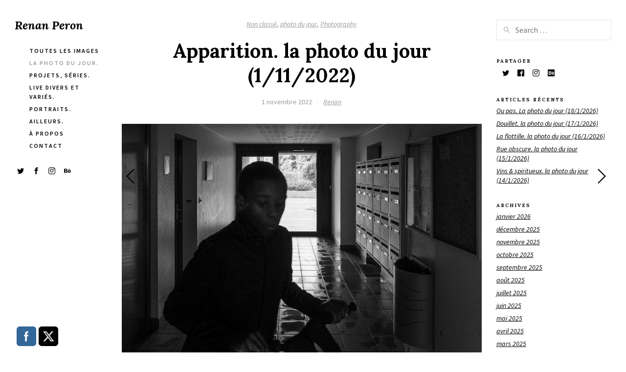

--- FILE ---
content_type: text/html; charset=UTF-8
request_url: http://renanperon.fr/2022/11/apparition-la-photo-du-jour-1-11-2022/
body_size: 19961
content:
<!DOCTYPE html>
<html lang="fr-FR">
<head>
<meta charset="UTF-8" />
<meta name="viewport" content="width=device-width, initial-scale=1.0, user-scalable=yes, minimum-scale=1.0" />

<meta http-equiv="X-UA-Compatible" content="IE=Edge">

<link rel="profile" href="https://gmpg.org/xfn/11" />
	
<script>paceOptions = {
		ajax: false,
		document: false,
		restartOnPushState: false,
	}</script>
	<style>
	/* =pace
	----------------------------------------------- */
	@keyframes fadeOutPace {
		0% {
			opacity: 1;
		}
		100% {
			opacity: 0;
		}
	}
	.pace {
		-webkit-pointer-events: none;
		pointer-events: none;
		-webkit-user-select: none;
		-moz-user-select: none;
		-ms-user-select: none;
		user-select: none;

		position: fixed;
		top: 0;
		left: 0;
		width: 100%;
		height: 2px;
		z-index: 100000;
	}
	.pace-inactive {
		animation: fadeOutPace .3s cubic-bezier(0,0.9,0.3,1) forwards 0s;
	}
	.pace .pace-progress {
		background: #000;
		position: absolute;
		z-index: 2000;
		top: 0;
		right: 100%;
		width: 100%;
		height: 2px;
	}
	.pace .pace-progress-inner {
		display: block;
		position: absolute;
		right: 0px;
		width: 100px;
		height: 100%;
		box-shadow: 0 0 10px #000, 0 0 5px #000;
		opacity: 1.0;
		transform: rotate(3deg) translate(0px, -4px);
		box-shadow: none;
		display: none;
	}
	.pace .pace-activity {
		display: block;
		position: fixed;
		z-index: 2000;
		top: 15px;
		right: 15px;
		width: 14px;
		height: 14px;
		border: solid 2px transparent;
		border-top-color: #000;
		border-left-color: #000;
		border-radius: 10px;
		animation: pace-spinner 400ms ease infinite;

		display: none;
	}
	@keyframes pace-spinner {
	  0% { transform: rotate(0deg); transform: rotate(0deg); }
	  100% { transform: rotate(360deg); transform: rotate(360deg); }
	}
	</style>
	<script src='http://renanperon.fr/wp-content/themes/skylab/js/pace.min.js'></script><title>Apparition. la photo du jour (1/11/2022) &#8211; Renan Peron</title>
<meta name='robots' content='max-image-preview:large' />
	<style>img:is([sizes="auto" i], [sizes^="auto," i]) { contain-intrinsic-size: 3000px 1500px }</style>
	<link rel='dns-prefetch' href='//stats.wp.com' />
<link rel='dns-prefetch' href='//widgets.wp.com' />
<link rel='dns-prefetch' href='//s0.wp.com' />
<link rel='dns-prefetch' href='//0.gravatar.com' />
<link rel='dns-prefetch' href='//1.gravatar.com' />
<link rel='dns-prefetch' href='//2.gravatar.com' />
<link rel='preconnect' href='//c0.wp.com' />
<link rel="alternate" type="application/rss+xml" title="Renan Peron &raquo; Flux" href="http://renanperon.fr/feed/" />
<link rel="alternate" type="application/rss+xml" title="Renan Peron &raquo; Flux des commentaires" href="http://renanperon.fr/comments/feed/" />
<link href="https://fonts.googleapis.com/css?family=Source+Sans+Pro:400,400i,600,700,700i&#038;display=swap" rel="stylesheet"><link href="https://fonts.googleapis.com/css?family=Lora:400,400i,700,700i&#038;display=swap" rel="stylesheet"><link rel="alternate" type="application/rss+xml" title="Renan Peron &raquo; Apparition. la photo du jour (1/11/2022) Flux des commentaires" href="http://renanperon.fr/2022/11/apparition-la-photo-du-jour-1-11-2022/feed/" />
<script type="text/javascript">
/* <![CDATA[ */
window._wpemojiSettings = {"baseUrl":"https:\/\/s.w.org\/images\/core\/emoji\/16.0.1\/72x72\/","ext":".png","svgUrl":"https:\/\/s.w.org\/images\/core\/emoji\/16.0.1\/svg\/","svgExt":".svg","source":{"concatemoji":"http:\/\/renanperon.fr\/wp-includes\/js\/wp-emoji-release.min.js?ver=6.8.3"}};
/*! This file is auto-generated */
!function(s,n){var o,i,e;function c(e){try{var t={supportTests:e,timestamp:(new Date).valueOf()};sessionStorage.setItem(o,JSON.stringify(t))}catch(e){}}function p(e,t,n){e.clearRect(0,0,e.canvas.width,e.canvas.height),e.fillText(t,0,0);var t=new Uint32Array(e.getImageData(0,0,e.canvas.width,e.canvas.height).data),a=(e.clearRect(0,0,e.canvas.width,e.canvas.height),e.fillText(n,0,0),new Uint32Array(e.getImageData(0,0,e.canvas.width,e.canvas.height).data));return t.every(function(e,t){return e===a[t]})}function u(e,t){e.clearRect(0,0,e.canvas.width,e.canvas.height),e.fillText(t,0,0);for(var n=e.getImageData(16,16,1,1),a=0;a<n.data.length;a++)if(0!==n.data[a])return!1;return!0}function f(e,t,n,a){switch(t){case"flag":return n(e,"\ud83c\udff3\ufe0f\u200d\u26a7\ufe0f","\ud83c\udff3\ufe0f\u200b\u26a7\ufe0f")?!1:!n(e,"\ud83c\udde8\ud83c\uddf6","\ud83c\udde8\u200b\ud83c\uddf6")&&!n(e,"\ud83c\udff4\udb40\udc67\udb40\udc62\udb40\udc65\udb40\udc6e\udb40\udc67\udb40\udc7f","\ud83c\udff4\u200b\udb40\udc67\u200b\udb40\udc62\u200b\udb40\udc65\u200b\udb40\udc6e\u200b\udb40\udc67\u200b\udb40\udc7f");case"emoji":return!a(e,"\ud83e\udedf")}return!1}function g(e,t,n,a){var r="undefined"!=typeof WorkerGlobalScope&&self instanceof WorkerGlobalScope?new OffscreenCanvas(300,150):s.createElement("canvas"),o=r.getContext("2d",{willReadFrequently:!0}),i=(o.textBaseline="top",o.font="600 32px Arial",{});return e.forEach(function(e){i[e]=t(o,e,n,a)}),i}function t(e){var t=s.createElement("script");t.src=e,t.defer=!0,s.head.appendChild(t)}"undefined"!=typeof Promise&&(o="wpEmojiSettingsSupports",i=["flag","emoji"],n.supports={everything:!0,everythingExceptFlag:!0},e=new Promise(function(e){s.addEventListener("DOMContentLoaded",e,{once:!0})}),new Promise(function(t){var n=function(){try{var e=JSON.parse(sessionStorage.getItem(o));if("object"==typeof e&&"number"==typeof e.timestamp&&(new Date).valueOf()<e.timestamp+604800&&"object"==typeof e.supportTests)return e.supportTests}catch(e){}return null}();if(!n){if("undefined"!=typeof Worker&&"undefined"!=typeof OffscreenCanvas&&"undefined"!=typeof URL&&URL.createObjectURL&&"undefined"!=typeof Blob)try{var e="postMessage("+g.toString()+"("+[JSON.stringify(i),f.toString(),p.toString(),u.toString()].join(",")+"));",a=new Blob([e],{type:"text/javascript"}),r=new Worker(URL.createObjectURL(a),{name:"wpTestEmojiSupports"});return void(r.onmessage=function(e){c(n=e.data),r.terminate(),t(n)})}catch(e){}c(n=g(i,f,p,u))}t(n)}).then(function(e){for(var t in e)n.supports[t]=e[t],n.supports.everything=n.supports.everything&&n.supports[t],"flag"!==t&&(n.supports.everythingExceptFlag=n.supports.everythingExceptFlag&&n.supports[t]);n.supports.everythingExceptFlag=n.supports.everythingExceptFlag&&!n.supports.flag,n.DOMReady=!1,n.readyCallback=function(){n.DOMReady=!0}}).then(function(){return e}).then(function(){var e;n.supports.everything||(n.readyCallback(),(e=n.source||{}).concatemoji?t(e.concatemoji):e.wpemoji&&e.twemoji&&(t(e.twemoji),t(e.wpemoji)))}))}((window,document),window._wpemojiSettings);
/* ]]> */
</script>
<style id='wp-emoji-styles-inline-css' type='text/css'>

	img.wp-smiley, img.emoji {
		display: inline !important;
		border: none !important;
		box-shadow: none !important;
		height: 1em !important;
		width: 1em !important;
		margin: 0 0.07em !important;
		vertical-align: -0.1em !important;
		background: none !important;
		padding: 0 !important;
	}
</style>
<link rel='stylesheet' id='wp-block-library-css' href='https://c0.wp.com/c/6.8.3/wp-includes/css/dist/block-library/style.min.css' type='text/css' media='all' />
<style id='classic-theme-styles-inline-css' type='text/css'>
/*! This file is auto-generated */
.wp-block-button__link{color:#fff;background-color:#32373c;border-radius:9999px;box-shadow:none;text-decoration:none;padding:calc(.667em + 2px) calc(1.333em + 2px);font-size:1.125em}.wp-block-file__button{background:#32373c;color:#fff;text-decoration:none}
</style>
<link rel='stylesheet' id='mediaelement-css' href='https://c0.wp.com/c/6.8.3/wp-includes/js/mediaelement/mediaelementplayer-legacy.min.css' type='text/css' media='all' />
<link rel='stylesheet' id='wp-mediaelement-css' href='https://c0.wp.com/c/6.8.3/wp-includes/js/mediaelement/wp-mediaelement.min.css' type='text/css' media='all' />
<style id='jetpack-sharing-buttons-style-inline-css' type='text/css'>
.jetpack-sharing-buttons__services-list{display:flex;flex-direction:row;flex-wrap:wrap;gap:0;list-style-type:none;margin:5px;padding:0}.jetpack-sharing-buttons__services-list.has-small-icon-size{font-size:12px}.jetpack-sharing-buttons__services-list.has-normal-icon-size{font-size:16px}.jetpack-sharing-buttons__services-list.has-large-icon-size{font-size:24px}.jetpack-sharing-buttons__services-list.has-huge-icon-size{font-size:36px}@media print{.jetpack-sharing-buttons__services-list{display:none!important}}.editor-styles-wrapper .wp-block-jetpack-sharing-buttons{gap:0;padding-inline-start:0}ul.jetpack-sharing-buttons__services-list.has-background{padding:1.25em 2.375em}
</style>
<style id='global-styles-inline-css' type='text/css'>
:root{--wp--preset--aspect-ratio--square: 1;--wp--preset--aspect-ratio--4-3: 4/3;--wp--preset--aspect-ratio--3-4: 3/4;--wp--preset--aspect-ratio--3-2: 3/2;--wp--preset--aspect-ratio--2-3: 2/3;--wp--preset--aspect-ratio--16-9: 16/9;--wp--preset--aspect-ratio--9-16: 9/16;--wp--preset--color--black: #000000;--wp--preset--color--cyan-bluish-gray: #abb8c3;--wp--preset--color--white: #ffffff;--wp--preset--color--pale-pink: #f78da7;--wp--preset--color--vivid-red: #cf2e2e;--wp--preset--color--luminous-vivid-orange: #ff6900;--wp--preset--color--luminous-vivid-amber: #fcb900;--wp--preset--color--light-green-cyan: #7bdcb5;--wp--preset--color--vivid-green-cyan: #00d084;--wp--preset--color--pale-cyan-blue: #8ed1fc;--wp--preset--color--vivid-cyan-blue: #0693e3;--wp--preset--color--vivid-purple: #9b51e0;--wp--preset--gradient--vivid-cyan-blue-to-vivid-purple: linear-gradient(135deg,rgba(6,147,227,1) 0%,rgb(155,81,224) 100%);--wp--preset--gradient--light-green-cyan-to-vivid-green-cyan: linear-gradient(135deg,rgb(122,220,180) 0%,rgb(0,208,130) 100%);--wp--preset--gradient--luminous-vivid-amber-to-luminous-vivid-orange: linear-gradient(135deg,rgba(252,185,0,1) 0%,rgba(255,105,0,1) 100%);--wp--preset--gradient--luminous-vivid-orange-to-vivid-red: linear-gradient(135deg,rgba(255,105,0,1) 0%,rgb(207,46,46) 100%);--wp--preset--gradient--very-light-gray-to-cyan-bluish-gray: linear-gradient(135deg,rgb(238,238,238) 0%,rgb(169,184,195) 100%);--wp--preset--gradient--cool-to-warm-spectrum: linear-gradient(135deg,rgb(74,234,220) 0%,rgb(151,120,209) 20%,rgb(207,42,186) 40%,rgb(238,44,130) 60%,rgb(251,105,98) 80%,rgb(254,248,76) 100%);--wp--preset--gradient--blush-light-purple: linear-gradient(135deg,rgb(255,206,236) 0%,rgb(152,150,240) 100%);--wp--preset--gradient--blush-bordeaux: linear-gradient(135deg,rgb(254,205,165) 0%,rgb(254,45,45) 50%,rgb(107,0,62) 100%);--wp--preset--gradient--luminous-dusk: linear-gradient(135deg,rgb(255,203,112) 0%,rgb(199,81,192) 50%,rgb(65,88,208) 100%);--wp--preset--gradient--pale-ocean: linear-gradient(135deg,rgb(255,245,203) 0%,rgb(182,227,212) 50%,rgb(51,167,181) 100%);--wp--preset--gradient--electric-grass: linear-gradient(135deg,rgb(202,248,128) 0%,rgb(113,206,126) 100%);--wp--preset--gradient--midnight: linear-gradient(135deg,rgb(2,3,129) 0%,rgb(40,116,252) 100%);--wp--preset--font-size--small: 13px;--wp--preset--font-size--medium: 20px;--wp--preset--font-size--large: 36px;--wp--preset--font-size--x-large: 42px;--wp--preset--spacing--20: 0.44rem;--wp--preset--spacing--30: 0.67rem;--wp--preset--spacing--40: 1rem;--wp--preset--spacing--50: 1.5rem;--wp--preset--spacing--60: 2.25rem;--wp--preset--spacing--70: 3.38rem;--wp--preset--spacing--80: 5.06rem;--wp--preset--shadow--natural: 6px 6px 9px rgba(0, 0, 0, 0.2);--wp--preset--shadow--deep: 12px 12px 50px rgba(0, 0, 0, 0.4);--wp--preset--shadow--sharp: 6px 6px 0px rgba(0, 0, 0, 0.2);--wp--preset--shadow--outlined: 6px 6px 0px -3px rgba(255, 255, 255, 1), 6px 6px rgba(0, 0, 0, 1);--wp--preset--shadow--crisp: 6px 6px 0px rgba(0, 0, 0, 1);}:where(.is-layout-flex){gap: 0.5em;}:where(.is-layout-grid){gap: 0.5em;}body .is-layout-flex{display: flex;}.is-layout-flex{flex-wrap: wrap;align-items: center;}.is-layout-flex > :is(*, div){margin: 0;}body .is-layout-grid{display: grid;}.is-layout-grid > :is(*, div){margin: 0;}:where(.wp-block-columns.is-layout-flex){gap: 2em;}:where(.wp-block-columns.is-layout-grid){gap: 2em;}:where(.wp-block-post-template.is-layout-flex){gap: 1.25em;}:where(.wp-block-post-template.is-layout-grid){gap: 1.25em;}.has-black-color{color: var(--wp--preset--color--black) !important;}.has-cyan-bluish-gray-color{color: var(--wp--preset--color--cyan-bluish-gray) !important;}.has-white-color{color: var(--wp--preset--color--white) !important;}.has-pale-pink-color{color: var(--wp--preset--color--pale-pink) !important;}.has-vivid-red-color{color: var(--wp--preset--color--vivid-red) !important;}.has-luminous-vivid-orange-color{color: var(--wp--preset--color--luminous-vivid-orange) !important;}.has-luminous-vivid-amber-color{color: var(--wp--preset--color--luminous-vivid-amber) !important;}.has-light-green-cyan-color{color: var(--wp--preset--color--light-green-cyan) !important;}.has-vivid-green-cyan-color{color: var(--wp--preset--color--vivid-green-cyan) !important;}.has-pale-cyan-blue-color{color: var(--wp--preset--color--pale-cyan-blue) !important;}.has-vivid-cyan-blue-color{color: var(--wp--preset--color--vivid-cyan-blue) !important;}.has-vivid-purple-color{color: var(--wp--preset--color--vivid-purple) !important;}.has-black-background-color{background-color: var(--wp--preset--color--black) !important;}.has-cyan-bluish-gray-background-color{background-color: var(--wp--preset--color--cyan-bluish-gray) !important;}.has-white-background-color{background-color: var(--wp--preset--color--white) !important;}.has-pale-pink-background-color{background-color: var(--wp--preset--color--pale-pink) !important;}.has-vivid-red-background-color{background-color: var(--wp--preset--color--vivid-red) !important;}.has-luminous-vivid-orange-background-color{background-color: var(--wp--preset--color--luminous-vivid-orange) !important;}.has-luminous-vivid-amber-background-color{background-color: var(--wp--preset--color--luminous-vivid-amber) !important;}.has-light-green-cyan-background-color{background-color: var(--wp--preset--color--light-green-cyan) !important;}.has-vivid-green-cyan-background-color{background-color: var(--wp--preset--color--vivid-green-cyan) !important;}.has-pale-cyan-blue-background-color{background-color: var(--wp--preset--color--pale-cyan-blue) !important;}.has-vivid-cyan-blue-background-color{background-color: var(--wp--preset--color--vivid-cyan-blue) !important;}.has-vivid-purple-background-color{background-color: var(--wp--preset--color--vivid-purple) !important;}.has-black-border-color{border-color: var(--wp--preset--color--black) !important;}.has-cyan-bluish-gray-border-color{border-color: var(--wp--preset--color--cyan-bluish-gray) !important;}.has-white-border-color{border-color: var(--wp--preset--color--white) !important;}.has-pale-pink-border-color{border-color: var(--wp--preset--color--pale-pink) !important;}.has-vivid-red-border-color{border-color: var(--wp--preset--color--vivid-red) !important;}.has-luminous-vivid-orange-border-color{border-color: var(--wp--preset--color--luminous-vivid-orange) !important;}.has-luminous-vivid-amber-border-color{border-color: var(--wp--preset--color--luminous-vivid-amber) !important;}.has-light-green-cyan-border-color{border-color: var(--wp--preset--color--light-green-cyan) !important;}.has-vivid-green-cyan-border-color{border-color: var(--wp--preset--color--vivid-green-cyan) !important;}.has-pale-cyan-blue-border-color{border-color: var(--wp--preset--color--pale-cyan-blue) !important;}.has-vivid-cyan-blue-border-color{border-color: var(--wp--preset--color--vivid-cyan-blue) !important;}.has-vivid-purple-border-color{border-color: var(--wp--preset--color--vivid-purple) !important;}.has-vivid-cyan-blue-to-vivid-purple-gradient-background{background: var(--wp--preset--gradient--vivid-cyan-blue-to-vivid-purple) !important;}.has-light-green-cyan-to-vivid-green-cyan-gradient-background{background: var(--wp--preset--gradient--light-green-cyan-to-vivid-green-cyan) !important;}.has-luminous-vivid-amber-to-luminous-vivid-orange-gradient-background{background: var(--wp--preset--gradient--luminous-vivid-amber-to-luminous-vivid-orange) !important;}.has-luminous-vivid-orange-to-vivid-red-gradient-background{background: var(--wp--preset--gradient--luminous-vivid-orange-to-vivid-red) !important;}.has-very-light-gray-to-cyan-bluish-gray-gradient-background{background: var(--wp--preset--gradient--very-light-gray-to-cyan-bluish-gray) !important;}.has-cool-to-warm-spectrum-gradient-background{background: var(--wp--preset--gradient--cool-to-warm-spectrum) !important;}.has-blush-light-purple-gradient-background{background: var(--wp--preset--gradient--blush-light-purple) !important;}.has-blush-bordeaux-gradient-background{background: var(--wp--preset--gradient--blush-bordeaux) !important;}.has-luminous-dusk-gradient-background{background: var(--wp--preset--gradient--luminous-dusk) !important;}.has-pale-ocean-gradient-background{background: var(--wp--preset--gradient--pale-ocean) !important;}.has-electric-grass-gradient-background{background: var(--wp--preset--gradient--electric-grass) !important;}.has-midnight-gradient-background{background: var(--wp--preset--gradient--midnight) !important;}.has-small-font-size{font-size: var(--wp--preset--font-size--small) !important;}.has-medium-font-size{font-size: var(--wp--preset--font-size--medium) !important;}.has-large-font-size{font-size: var(--wp--preset--font-size--large) !important;}.has-x-large-font-size{font-size: var(--wp--preset--font-size--x-large) !important;}
:where(.wp-block-post-template.is-layout-flex){gap: 1.25em;}:where(.wp-block-post-template.is-layout-grid){gap: 1.25em;}
:where(.wp-block-columns.is-layout-flex){gap: 2em;}:where(.wp-block-columns.is-layout-grid){gap: 2em;}
:root :where(.wp-block-pullquote){font-size: 1.5em;line-height: 1.6;}
</style>
<link rel='stylesheet' id='contact-form-7-css' href='http://renanperon.fr/wp-content/plugins/contact-form-7/includes/css/styles.css?ver=5.7.7' type='text/css' media='all' />
<link rel='stylesheet' id='rs-plugin-settings-css' href='http://renanperon.fr/wp-content/plugins/revslider/public/assets/css/rs6.css?ver=6.2.2' type='text/css' media='all' />
<style id='rs-plugin-settings-inline-css' type='text/css'>
#rs-demo-id {}
</style>
<link rel='stylesheet' id='SFSImainCss-css' href='http://renanperon.fr/wp-content/plugins/ultimate-social-media-icons/css/sfsi-style.css?ver=2.9.6' type='text/css' media='all' />
<link rel='stylesheet' id='mega-style-css' href='http://renanperon.fr/wp-content/themes/skylab/style.css?ver=6.8.3' type='text/css' media='all' />
<style id='mega-style-inline-css' type='text/css'>

		
		/* Header Width */
		@media (min-width: 1024px) {
			#header-wrapper {
				max-width: 219px;
			}
		}
		.header-position-left #page #nav-pagination-single .nav-previous {
			left: 249px;
		}
		.header-position-right #page #nav-pagination-single .nav-next {
			right: 249px;
		}

	
		/* Social Links Opacity on Hover */
		.social-links-wrapper:hover .social {
			opacity: .5;
		}
		.social-links-wrapper:hover .social:hover {
			opacity: 1;
		}

		
		/* Social Links Align */
		.header .social-links-wrapper {
			float: left;
			padding-left: 0;
			padding-right: 30px;
		}

	
		/* General Typography */
		body,
		input,
		textarea,
		select,
		button,
		#cancel-comment-reply-link {
			font-family: 'Source Sans Pro', sans-serif;
		}
		/* Special Class */
		.general-typography {
			font-family: 'Source Sans Pro', sans-serif !important;
			font-weight: 400 !important;
			letter-spacing: 0 !important;
		}

	
		/* Heading Typography */
		h1, h2, h3, h4, h5, h6,
		#site-title a,
		.wpb_content_element .wpb_tour_tabs_wrapper .wpb_tabs_nav a,
		.wpb_content_element .wpb_accordion_header a,
		.woocommerce #page div.product .woocommerce-tabs ul.tabs li a,
		#page #nav-pagination-single .title-wrapper,
		.tparrows.skylab .title-wrapper,
		#page .product .wc-accordion > li > a {
			font-family: 'Lora', sans-serif;
		}
		.gw-go-header,
		.secondary-font,
		#page .woocommerce ul.products li.product h3,
		#page .woocommerce ul.products li.product .price,
		.secondary-typography {
			font-family: 'Lora', sans-serif !important;
		}

	
		/* Links Font Style */
		a {
			font-style: italic;
		}

	
		/* Site Title Font Style */
		#site-title a .site-title {
			font-style: italic;
		}

	
		/* Menu Font Size */
		.header .nav-menu-primary-header ul {
			font-size: 12px;
		}

	
		/* Menu Text Transform */
		.header .nav-menu-primary-header ul {
			text-transform: uppercase;
		}

	
		/* Menu Font Weight */
		.header .nav-menu-primary-header ul {
			font-weight: 600;
		}

	
		/* Menu Letter Spacing */
		.header .nav-menu-primary-header ul {
			letter-spacing: 2px;
		}

	
		/* Menu Text Decoration - Hover/Active */
		.header .nav-menu-primary-header ul li a span:after,
		.header-position-left #page .nav-menu-primary-header ul li a span:after,
		.header-position-right #page .nav-menu-primary-header ul li a span:after {
			display: none;
		}

	
		/* Primary Menu Link Color - Hover/Active */
		:root {
			--primary-menu-link-color-hover: #999999;
		}
		.header .nav-menu-primary-header > ul > li a:active,
		.header .nav-menu-primary-header > ul > li a:hover,
		.header .nav-menu-primary-header > ul > li.sfHover a,
		.header .nav-menu-primary-header > ul > .current-menu-item a,
		.header .nav-menu-primary-header > ul > .current_page_item a,
		.header .nav-menu-primary-header > ul > .current-menu-ancestor a,
		#page .header .access-mobile-menu-wrapper .nav-menu-primary-header ul li > span a:active,
		#page .header .access-mobile-menu-wrapper .nav-menu-primary-header ul li > span a:hover,
		#page .header .access-mobile-menu-wrapper .nav-menu-primary-header ul .current-menu-item > span a,
		#page .header .access-mobile-menu-wrapper .nav-menu-primary-header ul .current_page_item > span a,
		#page .header .access-mobile-menu-wrapper .nav-menu-primary-header ul .current-menu-ancestor > span a,
		.header-position-left #page .nav-menu-primary-header ul li li a:active,
		.header-position-right #page .nav-menu-primary-header ul li li a:active,
		.header-position-left #page .nav-menu-primary-header ul li li a:hover,
		.header-position-right #page .nav-menu-primary-header ul li li a:hover,
		.header-position-left #page .nav-menu-primary-header ul li li.sfHover a,
		.header-position-right #page .nav-menu-primary-header ul li li.sfHover a,
		.header-position-left #page .nav-menu-primary-header ul li .current-menu-item a,
		.header-position-right #page .nav-menu-primary-header ul li .current-menu-item a,
		.header-position-left #page .nav-menu-primary-header ul li .current_page_item a,
		.header-position-right #page .nav-menu-primary-header ul li .current_page_item a,
		.header-position-left #page .nav-menu-primary-header ul li .current-menu-ancestor a,
		.header-position-right #page .nav-menu-primary-header ul li .current-menu-ancestor a {
			color: var(--primary-menu-link-color-hover);
		}
		#page .ubermenu-skin-none .ubermenu-item.ubermenu-current-menu-ancestor.ubermenu-item-level-0 > .ubermenu-target,
		#page .ubermenu-skin-none .ubermenu-item-level-0:hover > .ubermenu-target,
		#page .ubermenu-skin-none .ubermenu-item-level-0.ubermenu-active > .ubermenu-target,
		.transparent-header #header .ubermenu-skin-none .ubermenu-item-level-0:hover > .ubermenu-target,
		.transparent-header #header .ubermenu-skin-none .ubermenu-item-level-0.ubermenu-active > .ubermenu-target {
			color: var(--primary-menu-link-color-hover);
		}
		.header .nav-menu-primary-header > ul > li a:active span:after,
		.header .nav-menu-primary-header > ul > li a:hover span:after,
		.header .nav-menu-primary-header > ul li.sfHover a span:after,
		.header .nav-menu-primary-header > ul > .current-menu-item > a span:after,
		.header .nav-menu-primary-header > ul > .current_page_item > a span:after,
		.header .nav-menu-primary-header > ul > .current-menu-parent > a span:after,
		.header-position-left #page .nav-menu-primary-header ul li a:hover span:after,
		.header-position-right #page .nav-menu-primary-header ul li a:hover span:after,
		.header-position-left #page .nav-menu-primary-header ul .current-menu-item > a span:after,
		.header-position-right #page .nav-menu-primary-header ul .current-menu-item > a span:after,
		.header-position-left #page .nav-menu-primary-header ul .current_page_item > a span:after,
		.header-position-right #page .nav-menu-primary-header ul .current_page_item > a span:after,
		.header-position-left #page .nav-menu-primary-header ul .current-menu-ancestor > a span:after,
		.header-position-right #page .nav-menu-primary-header ul .current-menu-ancestor > a span:after,
		#page .access-mobile-menu-wrapper .nav-menu-primary-header ul li > span a:active span:after,
		#page .access-mobile-menu-wrapper .nav-menu-primary-header ul li > span a:hover span:after,
		#page .access-mobile-menu-wrapper .nav-menu-primary-header ul li.sfHover > span a span:after,
		#page .access-mobile-menu-wrapper .nav-menu-primary-header ul .current-menu-item > span a span:after,
		#page .access-mobile-menu-wrapper .nav-menu-primary-header ul .current_page_item > span a span:after,
		#page .access-mobile-menu-wrapper .nav-menu-primary-header ul .current-menu-parent > span a span:after {
			background: var(--primary-menu-link-color-hover);
		}
		.single-portfolio .header .nav-menu-primary-header ul > .menu-item-portfolio > a,
		.single-post .header .nav-menu-primary-header ul > .menu-item-blog > a,
		.single-portfolio #page .access-mobile-menu-wrapper .nav-menu-primary-header ul .menu-item-portfolio > span > a,
		.single-post #page .access-mobile-menu-wrapper .nav-menu-primary-header ul .menu-item-blog > span > a {
			color: var(--primary-menu-link-color-hover);
		}
		.single-portfolio .header .nav-menu-primary-header > ul .menu-item-portfolio > a span:after,
		.single-post .header .nav-menu-primary-header > ul .menu-item-blog > a span:after,
		.single-portfolio #page .access-mobile-menu-wrapper .nav-menu-primary-header ul .menu-item-portfolio > span a span:after,
		.single-post #page .access-mobile-menu-wrapper .nav-menu-primary-header ul .menu-item-blog > span a span:after {
			background: var(--primary-menu-link-color-hover);
		}
		#page .access-mobile-menu-wrapper .nav-menu-top-bar ul li > span a:active,
		#page .access-mobile-menu-wrapper .nav-menu-top-bar ul li > span a:hover,
		#page .access-mobile-menu-wrapper .nav-menu-top-bar .current-menu-item > span > a,
		#page .access-mobile-menu-wrapper .nav-menu-top-bar .current_page_item > span > a,
		#page .access-mobile-menu-wrapper .nav-menu-top-bar .current-menu-ancestor > span > a {
			color: var(--primary-menu-link-color-hover);
		}
		.access-mobile-menu-wrapper .nav-menu .current-menu-item > span > a span:after,
		.access-mobile-menu-wrapper .nav-menu .current_page_item > span > a span:after,
		.access-mobile-menu-wrapper .nav-menu .current-menu-ancestor > span > a span:after {
			background: var(--primary-menu-link-color-hover);
		}
		.header .nav-menu-top-bar > ul > li a:active span:after,
		.header .nav-menu-top-bar > ul > li a:hover span:after,
		.header .nav-menu-top-bar > ul li.sfHover a span:after,
		.header .nav-menu-top-bar > ul > .current-menu-item > a span:after,
		.header .nav-menu-top-bar > ul > .current_page_item > a span:after,
		.header .nav-menu-top-bar > ul > .current-menu-ancestor > a span:after {
			background: var(--primary-menu-link-color-hover);
		}
		.single-portfolio .header .nav-menu > ul .menu-item-portfolio a,
		.single-post .header .nav-menu > ul .menu-item-blog a,
		.single-portfolio #page .access-mobile-menu-wrapper .nav-menu .menu-item-portfolio > span a,
		.single-post #page .access-mobile-menu-wrapper .nav-menu .menu-item-blog > span a {
			color: var(--primary-menu-link-color-hover);
		}
		.single-portfolio #page .access-mobile-menu-wrapper .nav-menu-top-bar ul .menu-item-portfolio > span a span:after,
		.single-post #page .access-mobile-menu-wrapper .nav-menu-top-bar ul .menu-item-blog > span a span:after {
			background: var(--primary-menu-link-color-hover);
		}

	
		/* Header Social Links Color - Hover/Active */
		:root {
			--header-social-links-color-hover: #999999;
		}
		#header-wrapper .social-links .social:hover {
			color: var(--header-social-links-color-hover);
		}
</style>
<link rel='stylesheet' id='js_composer_front-css' href='http://renanperon.fr/wp-content/plugins/js_composer/assets/css/js_composer.min.css?ver=6.1' type='text/css' media='all' />
<link rel='stylesheet' id='jetpack_likes-css' href='https://c0.wp.com/p/jetpack/14.7/modules/likes/style.css' type='text/css' media='all' />
<link rel='stylesheet' id='easy-social-share-buttons-css' href='http://renanperon.fr/wp-content/plugins/easy-social-share-buttons3/assets/css/easy-social-share-buttons.css?ver=6.2.9' type='text/css' media='all' />
<link rel='stylesheet' id='sharedaddy-css' href='https://c0.wp.com/p/jetpack/14.7/modules/sharedaddy/sharing.css' type='text/css' media='all' />
<link rel='stylesheet' id='social-logos-css' href='https://c0.wp.com/p/jetpack/14.7/_inc/social-logos/social-logos.min.css' type='text/css' media='all' />
	<script>
	var ajaxurl = ajaxurl || 'http://renanperon.fr/wp-admin/admin-ajax.php';
	</script>
<script type="text/javascript" src="https://c0.wp.com/c/6.8.3/wp-includes/js/jquery/jquery.min.js" id="jquery-core-js"></script>
<script type="text/javascript" src="https://c0.wp.com/c/6.8.3/wp-includes/js/jquery/jquery-migrate.min.js" id="jquery-migrate-js"></script>
<script type="text/javascript" src="http://renanperon.fr/wp-content/plugins/revslider/public/assets/js/rbtools.min.js?ver=6.0" id="tp-tools-js"></script>
<script type="text/javascript" src="http://renanperon.fr/wp-content/plugins/revslider/public/assets/js/rs6.min.js?ver=6.2.2" id="revmin-js"></script>
<link rel="https://api.w.org/" href="http://renanperon.fr/wp-json/" /><link rel="alternate" title="JSON" type="application/json" href="http://renanperon.fr/wp-json/wp/v2/posts/11764" /><link rel="EditURI" type="application/rsd+xml" title="RSD" href="http://renanperon.fr/xmlrpc.php?rsd" />
<meta name="generator" content="WordPress 6.8.3" />
<link rel="canonical" href="http://renanperon.fr/2022/11/apparition-la-photo-du-jour-1-11-2022/" />
<link rel='shortlink' href='http://renanperon.fr/?p=11764' />
<link rel="alternate" title="oEmbed (JSON)" type="application/json+oembed" href="http://renanperon.fr/wp-json/oembed/1.0/embed?url=http%3A%2F%2Frenanperon.fr%2F2022%2F11%2Fapparition-la-photo-du-jour-1-11-2022%2F" />
<link rel="alternate" title="oEmbed (XML)" type="text/xml+oembed" href="http://renanperon.fr/wp-json/oembed/1.0/embed?url=http%3A%2F%2Frenanperon.fr%2F2022%2F11%2Fapparition-la-photo-du-jour-1-11-2022%2F&#038;format=xml" />
<meta name="follow.[base64]" content="ya9pE8NTE70lRqbHqZP9"/>	<style>img#wpstats{display:none}</style>
		<link rel="pingback" href="http://renanperon.fr/xmlrpc.php">
<script type="text/javascript">var essb_settings = {"ajax_url":"http:\/\/renanperon.fr\/wp-admin\/admin-ajax.php","essb3_nonce":"ee123ae960","essb3_plugin_url":"http:\/\/renanperon.fr\/wp-content\/plugins\/easy-social-share-buttons3","essb3_facebook_total":false,"essb3_admin_ajax":false,"essb3_internal_counter":false,"essb3_counter_button_min":0,"essb3_counter_total_min":0,"essb3_no_counter_mailprint":false,"essb3_single_ajax":false,"ajax_type":"wp","twitter_counter":"self","google_counter":"","essb3_stats":false,"essb3_ga":false,"essb3_ga_mode":"simple","blog_url":"http:\/\/renanperon.fr\/","essb3_postfloat_stay":false,"post_id":11764};</script><meta name="generator" content="Powered by WPBakery Page Builder - drag and drop page builder for WordPress."/>
<meta name="generator" content="Powered by Slider Revolution 6.2.2 - responsive, Mobile-Friendly Slider Plugin for WordPress with comfortable drag and drop interface." />

<!-- Jetpack Open Graph Tags -->
<meta property="og:type" content="article" />
<meta property="og:title" content="Apparition. la photo du jour (1/11/2022)" />
<meta property="og:url" content="http://renanperon.fr/2022/11/apparition-la-photo-du-jour-1-11-2022/" />
<meta property="og:description" content="Apparition, renan peron, entée, immeuble, Rennes, photographie, streetphotography," />
<meta property="article:published_time" content="2022-11-01T17:28:28+00:00" />
<meta property="article:modified_time" content="2022-11-01T17:28:39+00:00" />
<meta property="og:site_name" content="Renan Peron" />
<meta property="og:image" content="http://renanperon.fr/wp-content/uploads/2022/11/la-photo-du-jour-1-11-2022.jpg" />
<meta property="og:image:secure_url" content="https://i0.wp.com/renanperon.fr/wp-content/uploads/2022/11/la-photo-du-jour-1-11-2022.jpg" />
<meta property="og:image:width" content="1224" />
<meta property="og:image:height" content="816" />
<meta property="og:image:alt" content="Apparition." />
<meta property="og:locale" content="fr_FR" />
<meta name="twitter:site" content="@moimaimegmailco" />
<meta name="twitter:text:title" content="Apparition. la photo du jour (1/11/2022)" />
<meta name="twitter:image" content="http://renanperon.fr/wp-content/uploads/2022/11/la-photo-du-jour-1-11-2022.jpg?w=640" />
<meta name="twitter:image:alt" content="Apparition." />
<meta name="twitter:card" content="summary_large_image" />

<!-- End Jetpack Open Graph Tags -->
<link rel="icon" href="http://renanperon.fr/wp-content/uploads/2018/12/cropped-favicon-150x150.png" sizes="32x32" />
<link rel="icon" href="http://renanperon.fr/wp-content/uploads/2018/12/cropped-favicon-300x300.png" sizes="192x192" />
<link rel="apple-touch-icon" href="http://renanperon.fr/wp-content/uploads/2018/12/cropped-favicon-300x300.png" />
<meta name="msapplication-TileImage" content="http://renanperon.fr/wp-content/uploads/2018/12/cropped-favicon-300x300.png" />
<script type="text/javascript">function setREVStartSize(e){			
			try {								
				var pw = document.getElementById(e.c).parentNode.offsetWidth,
					newh;
				pw = pw===0 || isNaN(pw) ? window.innerWidth : pw;
				e.tabw = e.tabw===undefined ? 0 : parseInt(e.tabw);
				e.thumbw = e.thumbw===undefined ? 0 : parseInt(e.thumbw);
				e.tabh = e.tabh===undefined ? 0 : parseInt(e.tabh);
				e.thumbh = e.thumbh===undefined ? 0 : parseInt(e.thumbh);
				e.tabhide = e.tabhide===undefined ? 0 : parseInt(e.tabhide);
				e.thumbhide = e.thumbhide===undefined ? 0 : parseInt(e.thumbhide);
				e.mh = e.mh===undefined || e.mh=="" || e.mh==="auto" ? 0 : parseInt(e.mh,0);		
				if(e.layout==="fullscreen" || e.l==="fullscreen") 						
					newh = Math.max(e.mh,window.innerHeight);				
				else{					
					e.gw = Array.isArray(e.gw) ? e.gw : [e.gw];
					for (var i in e.rl) if (e.gw[i]===undefined || e.gw[i]===0) e.gw[i] = e.gw[i-1];					
					e.gh = e.el===undefined || e.el==="" || (Array.isArray(e.el) && e.el.length==0)? e.gh : e.el;
					e.gh = Array.isArray(e.gh) ? e.gh : [e.gh];
					for (var i in e.rl) if (e.gh[i]===undefined || e.gh[i]===0) e.gh[i] = e.gh[i-1];
										
					var nl = new Array(e.rl.length),
						ix = 0,						
						sl;					
					e.tabw = e.tabhide>=pw ? 0 : e.tabw;
					e.thumbw = e.thumbhide>=pw ? 0 : e.thumbw;
					e.tabh = e.tabhide>=pw ? 0 : e.tabh;
					e.thumbh = e.thumbhide>=pw ? 0 : e.thumbh;					
					for (var i in e.rl) nl[i] = e.rl[i]<window.innerWidth ? 0 : e.rl[i];
					sl = nl[0];									
					for (var i in nl) if (sl>nl[i] && nl[i]>0) { sl = nl[i]; ix=i;}															
					var m = pw>(e.gw[ix]+e.tabw+e.thumbw) ? 1 : (pw-(e.tabw+e.thumbw)) / (e.gw[ix]);					

					newh =  (e.type==="carousel" && e.justify==="true" ? e.gh[ix] : (e.gh[ix] * m)) + (e.tabh + e.thumbh);
				}			
				
				if(window.rs_init_css===undefined) window.rs_init_css = document.head.appendChild(document.createElement("style"));					
				document.getElementById(e.c).height = newh;
				window.rs_init_css.innerHTML += "#"+e.c+"_wrapper { height: "+newh+"px }";				
			} catch(e){
				console.log("Failure at Presize of Slider:" + e)
			}					   
		  };</script>
<noscript><style> .wpb_animate_when_almost_visible { opacity: 1; }</style></noscript></head>

<body class="wp-singular post-template-default single single-post postid-11764 single-format-standard wp-embed-responsive wp-theme-skylab sfsi_actvite_theme_flat_squared single-author singular main-sidebar-is-active hidden general-arrows-buttons-style-1 sticky-header full-width-header-disabled header-position-left sliding-menu-align-right mobile-search-align-right sliding-menu-center-and-full-width-disabled center-logo-and-menu-disabled full-width-footer-disabled top-bar-disabled wpb-js-composer js-comp-ver-6.1 vc_responsive">

					
	<!-- Page
	================================================== -->
	<div id="page" class="hfeed">

	<!-- Head
	================================================== -->
	
			
		
		<div id="header-main-wrapper">
		<div id="header-wrapper" class="header-wrapper header-init vc_column_container fixed">
		
					<div class="overlay-for-primary-menu"></div>
			<div class="overlay-for-mobile-menu"></div>
				<div class="overlay-for-post-info"></div>
		
		<div class="vc_column-inner">
			<div id="header" class="header">
				
												
																		<div class="mobile-menu-wrapper clearfix align-left">
						<div class="mobile-menu-wrapper-helper">
							<span class="close-button"></span>
							<div class="access-mobile-menu-wrapper clearfix">
																												<div class="nav-menu nav-menu-mobile-wrapper nav-menu-primary-header"><ul id="menu-eileen" class="nav-menu-mobile"><li id="menu-item-389" class="menu-item-portfolio menu-item menu-item-type-post_type menu-item-object-page menu-item-home menu-item-389"><span><a href="http://renanperon.fr/"><span>Toutes les images</span></a></span></li>
<li id="menu-item-388" class="menu-item-blog menu-item menu-item-type-post_type menu-item-object-page current_page_parent menu-item-388"><span><a href="http://renanperon.fr/blog/"><span>La photo du jour.</span></a></span></li>
<li id="menu-item-998" class="menu-item menu-item-type-post_type menu-item-object-page menu-item-998"><span><a href="http://renanperon.fr/work/pas-live/"><span>Projets, séries.</span></a></span></li>
<li id="menu-item-10634" class="menu-item menu-item-type-post_type menu-item-object-portfolio menu-item-10634"><span><a href="http://renanperon.fr/portfolio/concerts-live/"><span>Live divers et variés.</span></a></span></li>
<li id="menu-item-4337" class="menu-item menu-item-type-post_type menu-item-object-portfolio menu-item-4337"><span><a href="http://renanperon.fr/portfolio/portraits/"><span>Portraits.</span></a></span></li>
<li id="menu-item-1153" class="menu-item menu-item-type-post_type menu-item-object-page menu-item-1153"><span><a href="http://renanperon.fr/work/ailleurs/"><span>Ailleurs.</span></a></span></li>
<li id="menu-item-818" class="menu-item menu-item-type-post_type menu-item-object-page menu-item-818"><span><a href="http://renanperon.fr/a-propos/"><span>À propos</span></a></span></li>
<li id="menu-item-386" class="menu-item menu-item-type-post_type menu-item-object-page menu-item-386"><span><a href="http://renanperon.fr/contact-2/"><span>Contact</span></a></span></li>
</ul></div>																		
																											
																											
																		
																																													<div class="mobile-elements-wrapper">
																		
																																						<div class="social-links-wrapper-mobile social-links-style-2">
											<div class="social-links">

		<a class="social twitter" href="https://twitter.com/Renphotographie" target="_blank">
		<span class="social-icon"></span> <span class="social-text">Twitter</span>
	</a>
	
		<a class="social facebook" href="https://www.facebook.com/" target="_blank">
		<span class="social-icon"></span> <span class="social-text">Facebook</span>
	</a>
		
		
		<a class="social instagram" href="https://www.instagram.com/" target="_blank">
		<span class="social-icon"></span> <span class="social-text">Instagram</span>
	</a>
		
	
	
		
	
		
	
		<a class="social behance" href="https://www.behance.net/" target="_blank">
		<span class="social-icon"></span> <span class="social-text">Behance</span>
	</a>
		
		
		
		
</div>												</div>
																		
																		
																																				
																		</div><!-- .mobile-elements-wrapper -->
																</div>
						</div>
					</div>
								
				<header id="branding" class="clearfix ">
					<div class="branding-helper">
				
													<!-- Navbar
							================================================== -->
							<nav id="access" class="clearfix">
												
																																		<div class="mobile-menu-dropdown-wrapper clearfix align-left">
										<div>
											<span class="mobile-menu-dropdown clearfix">
												<span class="menu-line"></span>
											</span>
										</div>
									</div>
																
																								
																															
																		
																														<div id="site-title" class="clearfix">
											<a href="http://renanperon.fr/" rel="home" class="site-description-below">
												
												<div class="site-title-description-wrapper">
																										<span class="site-title">Renan Peron</span>
													
																																																																			<span class="site-description"></span>
																									</div>
											</a>
										</div>
																	
																
																								
																
																		
																														<div class="menu-wrapper menu-wrapper-primary">
											<div class="nav-menu-primary-header-wrapper">
																									<div class="nav-menu nav-menu-primary-header"><ul id="menu-eileen-1" class="sf-menu"><li class="menu-item-portfolio menu-item menu-item-type-post_type menu-item-object-page menu-item-home menu-item-389"><span><a href="http://renanperon.fr/"><span>Toutes les images</span></a></span></li>
<li class="menu-item-blog menu-item menu-item-type-post_type menu-item-object-page current_page_parent menu-item-388"><span><a href="http://renanperon.fr/blog/"><span>La photo du jour.</span></a></span></li>
<li class="menu-item menu-item-type-post_type menu-item-object-page menu-item-998"><span><a href="http://renanperon.fr/work/pas-live/"><span>Projets, séries.</span></a></span></li>
<li class="menu-item menu-item-type-post_type menu-item-object-portfolio menu-item-10634"><span><a href="http://renanperon.fr/portfolio/concerts-live/"><span>Live divers et variés.</span></a></span></li>
<li class="menu-item menu-item-type-post_type menu-item-object-portfolio menu-item-4337"><span><a href="http://renanperon.fr/portfolio/portraits/"><span>Portraits.</span></a></span></li>
<li class="menu-item menu-item-type-post_type menu-item-object-page menu-item-1153"><span><a href="http://renanperon.fr/work/ailleurs/"><span>Ailleurs.</span></a></span></li>
<li class="menu-item menu-item-type-post_type menu-item-object-page menu-item-818"><span><a href="http://renanperon.fr/a-propos/"><span>À propos</span></a></span></li>
<li class="menu-item menu-item-type-post_type menu-item-object-page menu-item-386"><span><a href="http://renanperon.fr/contact-2/"><span>Contact</span></a></span></li>
</ul></div>																							</div>
										</div><!-- .menu-wrapper-primary -->
																				
																													
																
																								
																																													<div class="header-elements-wrapper">
									
																													
																																										<div class="social-links-wrapper social-links-style-2">
												<div class="social-links">

		<a class="social twitter" href="https://twitter.com/Renphotographie" target="_blank">
		<span class="social-icon"></span> <span class="social-text">Twitter</span>
	</a>
	
		<a class="social facebook" href="https://www.facebook.com/" target="_blank">
		<span class="social-icon"></span> <span class="social-text">Facebook</span>
	</a>
		
		
		<a class="social instagram" href="https://www.instagram.com/" target="_blank">
		<span class="social-icon"></span> <span class="social-text">Instagram</span>
	</a>
		
	
	
		
	
		
	
		<a class="social behance" href="https://www.behance.net/" target="_blank">
		<span class="social-icon"></span> <span class="social-text">Behance</span>
	</a>
		
		
		
		
</div>													</div>
																				
																													
																													
									</div>
																	
															
													</nav><!-- #access -->
													
					</div><!-- .branding-helper -->
				</header><!-- #branding -->
				
												
			</div><!-- #header -->
		</div><!-- .vc_column-inner -->
	</div><!-- #header-wrapper -->

<div id="main-wrapper" class="clearfix">
	<div class="vc_column-inner">
		<div id="main" class="clearfix">
			<div id="main-content" class="clearfix">

				<div id="primary" class="vc_column_container">
					<div class="vc_column-inner">
						<div id="content" role="main">
						
							<div class="entry-content clearfix">

								
									
<article id="post-11764" class="clearfix post-11764 post type-post status-publish format-standard hentry category-non-classe category-photo-du-jour category-photography tag-apparition tag-entee tag-immeuble tag-photographie tag-renan-peron tag-rennes tag-streetphotography">
	
	<div class="entry-header-wrapper clearfix">
		<header class="entry-header clearfix">
			<div class="entry-meta">
								<span class="cat-links">
					<span class="entry-utility-prep entry-utility-prep-cat-links">Posted in</span>
					<a href="http://renanperon.fr/category/non-classe/" rel="category tag">Non classé</a>, <a href="http://renanperon.fr/category/photo-du-jour/" rel="category tag">photo du jour</a>, <a href="http://renanperon.fr/category/photography/" rel="category tag">Photography</a>				</span>
							</div><!-- .entry-meta -->
			
						<h1 class="entry-title">
							Apparition. la photo du jour (1/11/2022)						</h1>
						
			<div class="entry-meta">
				<div class="meta-wrapper">
											<p class="entry-date-wrapper"><span class="entry-date">1 novembre 2022</span></p>										<span class="sep"> · </span>
					
					<span class="author vcard"><span class="by">by</span> <a class="url fn n" href="http://renanperon.fr/author/admin3880/" rel="author">Renan</a></span>
					
										<span class="comments-link"><a href="http://renanperon.fr/2022/11/apparition-la-photo-du-jour-1-11-2022/#respond"><span>Comment</span></a></span>
										
									</div>
				
				<span class="by">by <a class="url fn n" href="http://renanperon.fr/author/admin3880/" rel="author"><img alt='' src='https://secure.gravatar.com/avatar/c2d2c866c86edfb65d63cda342b82d13005d41c66b8c9a04712d80de37e90706?s=64&#038;d=mm&#038;r=g' srcset='https://secure.gravatar.com/avatar/c2d2c866c86edfb65d63cda342b82d13005d41c66b8c9a04712d80de37e90706?s=128&#038;d=mm&#038;r=g 2x' class='avatar avatar-64 photo' height='64' width='64' decoding='async'/> <span>Renan</span></a></span>
			</div><!-- .entry-meta -->
			
		</header><!-- .entry-header -->
		
			</div>
	
	<div class="entry-content clearfix">
		<p><img fetchpriority="high" decoding="async" class="alignnone size-full wp-image-11766" src="http://renanperon.fr/wp-content/uploads/2022/11/la-photo-du-jour-1-11-2022.jpg" alt="Apparition." width="1224" height="816" srcset="http://renanperon.fr/wp-content/uploads/2022/11/la-photo-du-jour-1-11-2022.jpg 1224w, http://renanperon.fr/wp-content/uploads/2022/11/la-photo-du-jour-1-11-2022-300x200.jpg 300w, http://renanperon.fr/wp-content/uploads/2022/11/la-photo-du-jour-1-11-2022-870x580.jpg 870w, http://renanperon.fr/wp-content/uploads/2022/11/la-photo-du-jour-1-11-2022-768x512.jpg 768w" sizes="(max-width: 1224px) 100vw, 1224px" /></p>
<span class="tag-links"><span class="tag-title">Tags: </span><a href="http://renanperon.fr/tag/apparition/" rel="tag">apparition</a><a href="http://renanperon.fr/tag/entee/" rel="tag">entée</a><a href="http://renanperon.fr/tag/immeuble/" rel="tag">immeuble</a><a href="http://renanperon.fr/tag/photographie/" rel="tag">photographie</a><a href="http://renanperon.fr/tag/renan-peron/" rel="tag">renan péron</a><a href="http://renanperon.fr/tag/rennes/" rel="tag">Rennes</a><a href="http://renanperon.fr/tag/streetphotography/" rel="tag">streetphotography</a></span><div class="essb_links essb_displayed_bottom essb_share essb_template_skylab essb_965265909 print-no" id="essb_displayed_bottom_965265909" data-essb-postid="11764" data-essb-position="bottom" data-essb-button-style="button" data-essb-template="skylab" data-essb-counter-pos="hidden" data-essb-url="http://renanperon.fr/2022/11/apparition-la-photo-du-jour-1-11-2022/" data-essb-twitter-url="http://renanperon.fr/2022/11/apparition-la-photo-du-jour-1-11-2022/" data-essb-instance="965265909"><ul class="essb_links_list"><li class="essb_item essb_link_facebook nolightbox"> <a href="https://www.facebook.com/sharer/sharer.php?u=http://renanperon.fr/2022/11/apparition-la-photo-du-jour-1-11-2022/&t=Apparition.+la+photo+du+jour+%281%2F11%2F2022%29" title="" onclick="essb.window(&#39;https://www.facebook.com/sharer/sharer.php?u=http://renanperon.fr/2022/11/apparition-la-photo-du-jour-1-11-2022/&t=Apparition.+la+photo+du+jour+%281%2F11%2F2022%29&#39;,&#39;facebook&#39;,&#39;965265909&#39;); return false;" target="_blank" rel="nofollow" class="nolightbox" ><span class="essb_icon essb_icon_facebook"></span><span class="essb_network_name">partages sur Facebook ! </span></a></li><li class="essb_item essb_link_twitter nolightbox"> <a href="#" title="" onclick="essb.window(&#39;https://twitter.com/intent/tweet?text=Apparition.+la+photo+du+jour+%281%2F11%2F2022%29&amp;url=http://renanperon.fr/2022/11/apparition-la-photo-du-jour-1-11-2022/&amp;counturl=http://renanperon.fr/2022/11/apparition-la-photo-du-jour-1-11-2022/&#39;,&#39;twitter&#39;,&#39;965265909&#39;); return false;" target="_blank" rel="nofollow" class="nolightbox" ><span class="essb_icon essb_icon_twitter"></span><span class="essb_network_name">tweetez donc ! </span></a></li></ul></div><div class="sharedaddy sd-sharing-enabled"><div class="robots-nocontent sd-block sd-social sd-social-icon sd-sharing"><h3 class="sd-title">Partager&nbsp;:</h3><div class="sd-content"><ul><li class="share-twitter"><a rel="nofollow noopener noreferrer"
				data-shared="sharing-twitter-11764"
				class="share-twitter sd-button share-icon no-text"
				href="http://renanperon.fr/2022/11/apparition-la-photo-du-jour-1-11-2022/?share=twitter"
				target="_blank"
				aria-labelledby="sharing-twitter-11764"
				>
				<span id="sharing-twitter-11764" hidden>Cliquer pour partager sur X(ouvre dans une nouvelle fenêtre)</span>
				<span>X</span>
			</a></li><li class="share-facebook"><a rel="nofollow noopener noreferrer"
				data-shared="sharing-facebook-11764"
				class="share-facebook sd-button share-icon no-text"
				href="http://renanperon.fr/2022/11/apparition-la-photo-du-jour-1-11-2022/?share=facebook"
				target="_blank"
				aria-labelledby="sharing-facebook-11764"
				>
				<span id="sharing-facebook-11764" hidden>Cliquez pour partager sur Facebook(ouvre dans une nouvelle fenêtre)</span>
				<span>Facebook</span>
			</a></li><li><a href="#" class="sharing-anchor sd-button share-more"><span>Plus</span></a></li><li class="share-end"></li></ul><div class="sharing-hidden"><div class="inner" style="display: none;width:150px;"><ul style="background-image:none;"><li class="share-bluesky"><a rel="nofollow noopener noreferrer"
				data-shared="sharing-bluesky-11764"
				class="share-bluesky sd-button share-icon no-text"
				href="http://renanperon.fr/2022/11/apparition-la-photo-du-jour-1-11-2022/?share=bluesky"
				target="_blank"
				aria-labelledby="sharing-bluesky-11764"
				>
				<span id="sharing-bluesky-11764" hidden>Cliquer pour partager sur Bluesky(ouvre dans une nouvelle fenêtre)</span>
				<span>Bluesky</span>
			</a></li><li class="share-end"></li></ul></div></div></div></div></div><div class='sharedaddy sd-block sd-like jetpack-likes-widget-wrapper jetpack-likes-widget-unloaded' id='like-post-wrapper-176099087-11764-696e0f6bab2d1' data-src='https://widgets.wp.com/likes/?ver=14.7#blog_id=176099087&amp;post_id=11764&amp;origin=renanperon.fr&amp;obj_id=176099087-11764-696e0f6bab2d1' data-name='like-post-frame-176099087-11764-696e0f6bab2d1' data-title='Aimer ou rebloguer'><h3 class="sd-title">J’aime ça :</h3><div class='likes-widget-placeholder post-likes-widget-placeholder' style='height: 55px;'><span class='button'><span>J’aime</span></span> <span class="loading">chargement&hellip;</span></div><span class='sd-text-color'></span><a class='sd-link-color'></a></div>			</div><!-- .entry-content -->
</article><!-- #post-11764 -->
																							
							</div><!-- .entry-content -->

						</div><!-- #content -->
					</div><!-- .vc_column-inner -->
				</div><!-- #primary -->
				
									<div id="secondary" class="vc_column_container">
						<div class="vc_column-inner">
							<aside id="search-2" class="widget widget_search"><form role="search" method="get" class="search-form" action="http://renanperon.fr/">
	<span class="search-icon"></span>
	<span class="screen-reader-text">Search for:</span>
	<input type="text" class="search-field" placeholder="Search &hellip;" value="" name="search-field" />
	<button type="submit" class="search-submit"></button>
</form>
</aside><aside id="social_accounts_widget-2" class="widget widget_social_accounts_widget">		<div class="social-links-wrapper align-left social-links-style-1  clearfix">
		<h3 class="widget-title"><span>Partager</span></h3><div class="social-links">

		<a class="social twitter" href="https://twitter.com/Renphotographie" target="_blank">
		<span class="social-icon"></span> <span class="social-text">Twitter</span>
	</a>
	
		<a class="social facebook" href="https://www.facebook.com/" target="_blank">
		<span class="social-icon"></span> <span class="social-text">Facebook</span>
	</a>
		
		
		<a class="social instagram" href="https://www.instagram.com/" target="_blank">
		<span class="social-icon"></span> <span class="social-text">Instagram</span>
	</a>
		
	
	
		
	
		
	
		<a class="social behance" href="https://www.behance.net/" target="_blank">
		<span class="social-icon"></span> <span class="social-text">Behance</span>
	</a>
		
		
		
		
</div>				</div>
		</aside>
		<aside id="recent-posts-2" class="widget widget_recent_entries">
		<h3 class="widget-title"><span>Articles récents</span></h3>
		<ul>
											<li>
					<a href="http://renanperon.fr/2026/01/ou-pas-la-photo-du-jour-18-1-2026/">Ou pas. La photo du jour (18/1/2026)</a>
									</li>
											<li>
					<a href="http://renanperon.fr/2026/01/douillet-la-photo-du-jour-17-1-2026/">Douillet. la photo du jour (17/1/2026)</a>
									</li>
											<li>
					<a href="http://renanperon.fr/2026/01/la-flottille-la-photo-du-jour-16-1-2026/">La flottille. la photo du jour (16/1/2026)</a>
									</li>
											<li>
					<a href="http://renanperon.fr/2026/01/rue-obscure-la-photo-du-jour-15-1-2026/">Rue obscure. la photo du jour (15/1/2026)</a>
									</li>
											<li>
					<a href="http://renanperon.fr/2026/01/vins-spiritueux-la-photo-du-jour-14-1-2026/">Vins &#038; spiritueux. la photo du jour (14/1/2026)</a>
									</li>
					</ul>

		</aside><aside id="archives-2" class="widget widget_archive"><h3 class="widget-title"><span>Archives</span></h3>
			<ul>
					<li><a href='http://renanperon.fr/2026/01/'>janvier 2026</a></li>
	<li><a href='http://renanperon.fr/2025/12/'>décembre 2025</a></li>
	<li><a href='http://renanperon.fr/2025/11/'>novembre 2025</a></li>
	<li><a href='http://renanperon.fr/2025/10/'>octobre 2025</a></li>
	<li><a href='http://renanperon.fr/2025/09/'>septembre 2025</a></li>
	<li><a href='http://renanperon.fr/2025/08/'>août 2025</a></li>
	<li><a href='http://renanperon.fr/2025/07/'>juillet 2025</a></li>
	<li><a href='http://renanperon.fr/2025/06/'>juin 2025</a></li>
	<li><a href='http://renanperon.fr/2025/05/'>mai 2025</a></li>
	<li><a href='http://renanperon.fr/2025/04/'>avril 2025</a></li>
	<li><a href='http://renanperon.fr/2025/03/'>mars 2025</a></li>
	<li><a href='http://renanperon.fr/2025/02/'>février 2025</a></li>
	<li><a href='http://renanperon.fr/2025/01/'>janvier 2025</a></li>
	<li><a href='http://renanperon.fr/2024/12/'>décembre 2024</a></li>
	<li><a href='http://renanperon.fr/2024/11/'>novembre 2024</a></li>
	<li><a href='http://renanperon.fr/2024/10/'>octobre 2024</a></li>
	<li><a href='http://renanperon.fr/2024/09/'>septembre 2024</a></li>
	<li><a href='http://renanperon.fr/2024/08/'>août 2024</a></li>
	<li><a href='http://renanperon.fr/2024/07/'>juillet 2024</a></li>
	<li><a href='http://renanperon.fr/2024/06/'>juin 2024</a></li>
	<li><a href='http://renanperon.fr/2024/05/'>mai 2024</a></li>
	<li><a href='http://renanperon.fr/2024/04/'>avril 2024</a></li>
	<li><a href='http://renanperon.fr/2024/03/'>mars 2024</a></li>
	<li><a href='http://renanperon.fr/2024/02/'>février 2024</a></li>
	<li><a href='http://renanperon.fr/2024/01/'>janvier 2024</a></li>
	<li><a href='http://renanperon.fr/2023/12/'>décembre 2023</a></li>
	<li><a href='http://renanperon.fr/2023/11/'>novembre 2023</a></li>
	<li><a href='http://renanperon.fr/2023/10/'>octobre 2023</a></li>
	<li><a href='http://renanperon.fr/2023/09/'>septembre 2023</a></li>
	<li><a href='http://renanperon.fr/2023/08/'>août 2023</a></li>
	<li><a href='http://renanperon.fr/2023/07/'>juillet 2023</a></li>
	<li><a href='http://renanperon.fr/2023/06/'>juin 2023</a></li>
	<li><a href='http://renanperon.fr/2023/05/'>mai 2023</a></li>
	<li><a href='http://renanperon.fr/2023/04/'>avril 2023</a></li>
	<li><a href='http://renanperon.fr/2023/03/'>mars 2023</a></li>
	<li><a href='http://renanperon.fr/2023/02/'>février 2023</a></li>
	<li><a href='http://renanperon.fr/2023/01/'>janvier 2023</a></li>
	<li><a href='http://renanperon.fr/2022/12/'>décembre 2022</a></li>
	<li><a href='http://renanperon.fr/2022/11/'>novembre 2022</a></li>
	<li><a href='http://renanperon.fr/2022/10/'>octobre 2022</a></li>
	<li><a href='http://renanperon.fr/2022/09/'>septembre 2022</a></li>
	<li><a href='http://renanperon.fr/2022/08/'>août 2022</a></li>
	<li><a href='http://renanperon.fr/2022/07/'>juillet 2022</a></li>
	<li><a href='http://renanperon.fr/2022/06/'>juin 2022</a></li>
	<li><a href='http://renanperon.fr/2022/05/'>mai 2022</a></li>
	<li><a href='http://renanperon.fr/2022/04/'>avril 2022</a></li>
	<li><a href='http://renanperon.fr/2022/03/'>mars 2022</a></li>
	<li><a href='http://renanperon.fr/2022/02/'>février 2022</a></li>
	<li><a href='http://renanperon.fr/2022/01/'>janvier 2022</a></li>
	<li><a href='http://renanperon.fr/2021/12/'>décembre 2021</a></li>
	<li><a href='http://renanperon.fr/2021/11/'>novembre 2021</a></li>
	<li><a href='http://renanperon.fr/2021/10/'>octobre 2021</a></li>
	<li><a href='http://renanperon.fr/2021/09/'>septembre 2021</a></li>
	<li><a href='http://renanperon.fr/2021/08/'>août 2021</a></li>
	<li><a href='http://renanperon.fr/2021/07/'>juillet 2021</a></li>
	<li><a href='http://renanperon.fr/2021/06/'>juin 2021</a></li>
	<li><a href='http://renanperon.fr/2021/05/'>mai 2021</a></li>
	<li><a href='http://renanperon.fr/2021/04/'>avril 2021</a></li>
	<li><a href='http://renanperon.fr/2021/03/'>mars 2021</a></li>
	<li><a href='http://renanperon.fr/2021/02/'>février 2021</a></li>
	<li><a href='http://renanperon.fr/2021/01/'>janvier 2021</a></li>
	<li><a href='http://renanperon.fr/2020/12/'>décembre 2020</a></li>
	<li><a href='http://renanperon.fr/2020/11/'>novembre 2020</a></li>
	<li><a href='http://renanperon.fr/2020/10/'>octobre 2020</a></li>
	<li><a href='http://renanperon.fr/2020/09/'>septembre 2020</a></li>
	<li><a href='http://renanperon.fr/2020/08/'>août 2020</a></li>
	<li><a href='http://renanperon.fr/2020/07/'>juillet 2020</a></li>
	<li><a href='http://renanperon.fr/2020/06/'>juin 2020</a></li>
	<li><a href='http://renanperon.fr/2020/05/'>mai 2020</a></li>
	<li><a href='http://renanperon.fr/2020/04/'>avril 2020</a></li>
	<li><a href='http://renanperon.fr/2020/03/'>mars 2020</a></li>
	<li><a href='http://renanperon.fr/2017/09/'>septembre 2017</a></li>
	<li><a href='http://renanperon.fr/2014/05/'>mai 2014</a></li>
	<li><a href='http://renanperon.fr/2013/05/'>mai 2013</a></li>
	<li><a href='http://renanperon.fr/2013/01/'>janvier 2013</a></li>
	<li><a href='http://renanperon.fr/2012/12/'>décembre 2012</a></li>
	<li><a href='http://renanperon.fr/2012/06/'>juin 2012</a></li>
	<li><a href='http://renanperon.fr/2012/05/'>mai 2012</a></li>
	<li><a href='http://renanperon.fr/2012/03/'>mars 2012</a></li>
	<li><a href='http://renanperon.fr/2012/02/'>février 2012</a></li>
	<li><a href='http://renanperon.fr/2011/12/'>décembre 2011</a></li>
	<li><a href='http://renanperon.fr/2011/11/'>novembre 2011</a></li>
	<li><a href='http://renanperon.fr/2011/10/'>octobre 2011</a></li>
	<li><a href='http://renanperon.fr/2011/09/'>septembre 2011</a></li>
	<li><a href='http://renanperon.fr/2011/08/'>août 2011</a></li>
	<li><a href='http://renanperon.fr/2011/07/'>juillet 2011</a></li>
	<li><a href='http://renanperon.fr/2009/12/'>décembre 2009</a></li>
	<li><a href='http://renanperon.fr/2009/11/'>novembre 2009</a></li>
	<li><a href='http://renanperon.fr/2009/10/'>octobre 2009</a></li>
			</ul>

			</aside><aside id="categories-2" class="widget widget_categories"><h3 class="widget-title"><span>Catégories</span></h3>
			<ul>
					<li class="cat-item cat-item-3343"><a href="http://renanperon.fr/category/projets/1-kilometre/">1 kilomètre</a>
</li>
	<li class="cat-item cat-item-4689"><a href="http://renanperon.fr/category/projets/abri/">abri</a>
</li>
	<li class="cat-item cat-item-3330"><a href="http://renanperon.fr/category/ailleurs/">Ailleurs.</a>
</li>
	<li class="cat-item cat-item-4788"><a href="http://renanperon.fr/category/projets/angers/">Angers</a>
</li>
	<li class="cat-item cat-item-3661"><a href="http://renanperon.fr/category/projets/antipode/">Antipode</a>
</li>
	<li class="cat-item cat-item-4458"><a href="http://renanperon.fr/category/projets/arles/">Arles</a>
</li>
	<li class="cat-item cat-item-4590"><a href="http://renanperon.fr/category/projets/arriere-cour/">arrière cour</a>
</li>
	<li class="cat-item cat-item-4401"><a href="http://renanperon.fr/category/projets/bar/">bar</a>
</li>
	<li class="cat-item cat-item-4647"><a href="http://renanperon.fr/category/projets/berlin/">Berlin</a>
</li>
	<li class="cat-item cat-item-3813"><a href="http://renanperon.fr/category/projets/bienvenue/">bienvenue</a>
</li>
	<li class="cat-item cat-item-3481"><a href="http://renanperon.fr/category/projets/camping-sauvage/">camping sauvage</a>
</li>
	<li class="cat-item cat-item-5063"><a href="http://renanperon.fr/category/projets/cancale/">Cancale.</a>
</li>
	<li class="cat-item cat-item-4267"><a href="http://renanperon.fr/category/enseignes/">enseignes</a>
</li>
	<li class="cat-item cat-item-4268"><a href="http://renanperon.fr/category/projets/enseignes-projets/">enseignes</a>
</li>
	<li class="cat-item cat-item-4452"><a href="http://renanperon.fr/category/projets/entrees/">entrées</a>
</li>
	<li class="cat-item cat-item-3949"><a href="http://renanperon.fr/category/projets/epouvante/">épouvante</a>
</li>
	<li class="cat-item cat-item-3799"><a href="http://renanperon.fr/category/projets/fete-foraine/">Fête foraine</a>
</li>
	<li class="cat-item cat-item-5186"><a href="http://renanperon.fr/category/projets/finistere/">finistère</a>
</li>
	<li class="cat-item cat-item-4851"><a href="http://renanperon.fr/category/projets/gelbique/">gelbique</a>
</li>
	<li class="cat-item cat-item-3814"><a href="http://renanperon.fr/category/projets/hors-panneaux/">Hors panneaux.</a>
</li>
	<li class="cat-item cat-item-4893"><a href="http://renanperon.fr/category/projets/industriel/">industriel</a>
</li>
	<li class="cat-item cat-item-4911"><a href="http://renanperon.fr/category/projets/les-gens/">Les gens</a>
</li>
	<li class="cat-item cat-item-3331"><a href="http://renanperon.fr/category/live/">Live.</a>
</li>
	<li class="cat-item cat-item-5051"><a href="http://renanperon.fr/category/projets/maison-close/">maison close</a>
</li>
	<li class="cat-item cat-item-4944"><a href="http://renanperon.fr/category/projets/maneges/">manèges</a>
</li>
	<li class="cat-item cat-item-3901"><a href="http://renanperon.fr/category/projets/marseille/">Marseille.</a>
</li>
	<li class="cat-item cat-item-4195"><a href="http://renanperon.fr/category/projets/martinique/">martinique</a>
</li>
	<li class="cat-item cat-item-5103"><a href="http://renanperon.fr/category/projets/montpellier/">Montpellier</a>
</li>
	<li class="cat-item cat-item-4873"><a href="http://renanperon.fr/category/projets/nantes/">Nantes</a>
</li>
	<li class="cat-item cat-item-4092"><a href="http://renanperon.fr/category/projets/night-call/">night call</a>
</li>
	<li class="cat-item cat-item-1"><a href="http://renanperon.fr/category/non-classe/">Non classé</a>
</li>
	<li class="cat-item cat-item-4158"><a href="http://renanperon.fr/category/projets/nuit/">nuit</a>
</li>
	<li class="cat-item cat-item-4228"><a href="http://renanperon.fr/category/projets/ombres/">Ombres</a>
</li>
	<li class="cat-item cat-item-3556"><a href="http://renanperon.fr/category/projets/ou-sont-les-toilettes/">Ou sont les toilettes ?</a>
</li>
	<li class="cat-item cat-item-3943"><a href="http://renanperon.fr/category/projets/paris/">Paris</a>
</li>
	<li class="cat-item cat-item-4917"><a href="http://renanperon.fr/category/projets/paysage/">paysage</a>
</li>
	<li class="cat-item cat-item-4254"><a href="http://renanperon.fr/category/projets/paysage-urbain/">paysage urbain</a>
</li>
	<li class="cat-item cat-item-4291"><a href="http://renanperon.fr/category/projets/penthievre/">Penthièvre.</a>
</li>
	<li class="cat-item cat-item-3335"><a href="http://renanperon.fr/category/photo-du-jour/">photo du jour</a>
</li>
	<li class="cat-item cat-item-3334"><a href="http://renanperon.fr/category/photography/">Photography</a>
</li>
	<li class="cat-item cat-item-3479"><a href="http://renanperon.fr/category/projets/playground-love/">playground love</a>
</li>
	<li class="cat-item cat-item-3333"><a href="http://renanperon.fr/category/projets/">Projets, séries.</a>
</li>
	<li class="cat-item cat-item-4384"><a href="http://renanperon.fr/category/projets/rennes/">rennes</a>
</li>
	<li class="cat-item cat-item-3702"><a href="http://renanperon.fr/category/salon-avec-vue/">salon avec vue</a>
</li>
	<li class="cat-item cat-item-3703"><a href="http://renanperon.fr/category/projets/salon-avec-vue-projets/">salon avec vue</a>
</li>
	<li class="cat-item cat-item-5236"><a href="http://renanperon.fr/category/projets/seville/">Séville</a>
</li>
	<li class="cat-item cat-item-4696"><a href="http://renanperon.fr/category/projets/silo/">Silo</a>
</li>
	<li class="cat-item cat-item-3400"><a href="http://renanperon.fr/category/projets/souterrain/">souterrain</a>
</li>
	<li class="cat-item cat-item-4732"><a href="http://renanperon.fr/category/projets/street-art/">street art</a>
</li>
	<li class="cat-item cat-item-4455"><a href="http://renanperon.fr/category/projets/streetphotography/">streetphotography</a>
</li>
	<li class="cat-item cat-item-3853"><a href="http://renanperon.fr/category/projets/tenerife/">Tenerife</a>
</li>
	<li class="cat-item cat-item-4621"><a href="http://renanperon.fr/category/projets/topographie/">topographie</a>
</li>
	<li class="cat-item cat-item-3962"><a href="http://renanperon.fr/category/projets/traces/">Traces</a>
</li>
	<li class="cat-item cat-item-3862"><a href="http://renanperon.fr/category/projets/triste-camping/">Triste camping</a>
</li>
	<li class="cat-item cat-item-4727"><a href="http://renanperon.fr/category/projets/vendee-projets/">vendée</a>
</li>
	<li class="cat-item cat-item-4723"><a href="http://renanperon.fr/category/projets/vernaculaire/vendee/">vendée.</a>
</li>
	<li class="cat-item cat-item-4520"><a href="http://renanperon.fr/category/projets/vernaculaire/">vernaculaire</a>
</li>
	<li class="cat-item cat-item-4171"><a href="http://renanperon.fr/category/projets/versailles/">Versailles</a>
</li>
	<li class="cat-item cat-item-4389"><a href="http://renanperon.fr/category/projets/voyage-a-nantes/">voyage à nantes</a>
</li>
			</ul>

			</aside><aside id="meta-2" class="widget widget_meta"><h3 class="widget-title"><span>Méta</span></h3>
		<ul>
						<li><a href="http://renanperon.fr/wp-login.php">Connexion</a></li>
			<li><a href="http://renanperon.fr/feed/">Flux des publications</a></li>
			<li><a href="http://renanperon.fr/comments/feed/">Flux des commentaires</a></li>

			<li><a href="https://fr.wordpress.org/">Site de WordPress-FR</a></li>
		</ul>

		</aside>						</div><!-- .vc_column-inner -->
					</div><!-- #secondary -->
							
			</div><!-- #main-content -->
			
			<div id="comments-wrapper" class="clearfix">
	<div id="comments" class="clearfix">
	
	
	
				
		<div id="respond" class="comment-respond">
		<h3 id="reply-title" class="comment-reply-title"><span>Leave a Comment</span> <small><a rel="nofollow" id="cancel-comment-reply-link" href="/2022/11/apparition-la-photo-du-jour-1-11-2022/#respond" style="display:none;">Cancel</a></small></h3><form action="http://renanperon.fr/wp-comments-post.php" method="post" id="commentform" class="comment-form"><p class="comment-notes">Your email address will not be published.</p><p class="comment-form-comment"><label for="comment">Comment</label> <textarea id="comment" name="comment" placeholder="Comment" cols="45" rows="8" aria-required="true"></textarea></p><p class="comment-form-author"><label for="author">Name</label> <span class="required">(required)</span><input id="author" name="author" type="text" placeholder="Name (required)" value="" size="30" /></p>
<p class="comment-form-email"><label for="email">Email</label> <span class="required">(required)</span><input id="email" name="email" type="text" type="text" placeholder="Email (required)" value="" size="30" /></p>
<p class="comment-form-url"><label for="url">Website</label><input id="url" name="url" type="text" placeholder="Website" value="" size="30" /></p>
<p class="form-submit"><input name="submit" type="submit" id="submit" class="submit" value="Laisser un commentaire" /> <input type='hidden' name='comment_post_ID' value='11764' id='comment_post_ID' />
<input type='hidden' name='comment_parent' id='comment_parent' value='0' />
</p><p style="display: none;"><input type="hidden" id="akismet_comment_nonce" name="akismet_comment_nonce" value="4862b959dc" /></p><p style="display: none !important;" class="akismet-fields-container" data-prefix="ak_"><label>&#916;<textarea name="ak_hp_textarea" cols="45" rows="8" maxlength="100"></textarea></label><input type="hidden" id="ak_js_1" name="ak_js" value="122"/><script>document.getElementById( "ak_js_1" ).setAttribute( "value", ( new Date() ).getTime() );</script></p></form>	</div><!-- #respond -->
	
	</div><!-- #comments -->
</div><!-- #comments-wrapper -->
			
		</div><!-- #main -->
	</div><!-- .vc_column-inner -->
</div><!-- #main-wrapper -->


			</div><!-- #header-main-wrapper -->
		
											<div class="nav-pagination-single-wrapper clearfix">
				<nav id="nav-pagination-single" class="clearfix">
													<div class="nav-previous">
						<a class="previous" href="http://renanperon.fr/2022/11/silos-la-photo-du-jour-2-11-2022/">
						<span class="text-wrapper">Prev</span>
							<span class="content-wrapper">
								<span class="title-wrapper">Triplette. la photo du jour (2/11/2022)</span>
								
															</span>
						</a>
					</div>
								
													<div class="nav-next compensate-for-scrollbar">
						<a class="next" href="http://renanperon.fr/2022/10/love-you-fuck-off-la-photo-du-jour-31-10-2022/">
						<span class="text-wrapper">Prev</span>
							<span class="content-wrapper">
								<span class="title-wrapper">Love you, fuck off. la photo du jour (31/10/2022)</span>
							
															</span>
						</a>
					</div>
								</nav>
			</div>
			
							<div id="to-top" class="fixed compensate-for-scrollbar"><i></i></div>
		
	<!-- Footer
================================================== -->
<footer id="colophon">
				
	
		</footer><!-- #colophon -->
</div><!-- #page -->

<script type="speculationrules">
{"prefetch":[{"source":"document","where":{"and":[{"href_matches":"\/*"},{"not":{"href_matches":["\/wp-*.php","\/wp-admin\/*","\/wp-content\/uploads\/*","\/wp-content\/*","\/wp-content\/plugins\/*","\/wp-content\/themes\/skylab\/*","\/*\\?(.+)"]}},{"not":{"selector_matches":"a[rel~=\"nofollow\"]"}},{"not":{"selector_matches":".no-prefetch, .no-prefetch a"}}]},"eagerness":"conservative"}]}
</script>
                <!--facebook like and share js -->
                <div id="fb-root"></div>
                <script>
                    (function(d, s, id) {
                        var js, fjs = d.getElementsByTagName(s)[0];
                        if (d.getElementById(id)) return;
                        js = d.createElement(s);
                        js.id = id;
                        js.src = "https://connect.facebook.net/en_US/sdk.js#xfbml=1&version=v3.2";
                        fjs.parentNode.insertBefore(js, fjs);
                    }(document, 'script', 'facebook-jssdk'));
                </script>
                <script>
window.addEventListener('sfsi_functions_loaded', function() {
    if (typeof sfsi_responsive_toggle == 'function') {
        sfsi_responsive_toggle(0);
        // console.log('sfsi_responsive_toggle');

    }
})
</script>
<div class="norm_row sfsi_wDiv sfsi_floater_position_bottom-left" id="sfsi_floater" style="z-index: 9999;width:225px;text-align:left;position:absolute;position:absolute;left:30px;bottom:0px;"><div style='width:40px; height:40px;margin-left:5px;margin-bottom:5px; ' class='sfsi_wicons shuffeldiv ' ><div class='inerCnt'><a class=' sficn' data-effect='' target='_blank' rel='noopener'  href='' id='sfsiid_facebook_icon' style='width:40px;height:40px;opacity:1;'  ><img data-pin-nopin='true' alt='Facebook' title='Facebook' src='http://renanperon.fr/wp-content/plugins/ultimate-social-media-icons/images/icons_theme/flat_squared/flat_squared_facebook.png' width='40' height='40' style='' class='sfcm sfsi_wicon ' data-effect=''   /></a><div class="sfsi_tool_tip_2 fb_tool_bdr sfsiTlleft" style="opacity:0;z-index:-1;" id="sfsiid_facebook"><span class="bot_arow bot_fb_arow"></span><div class="sfsi_inside"><div  class='icon3'><a target='_blank' rel='noopener' href='https://www.facebook.com/sharer/sharer.php?u=http%3A%2F%2Frenanperon.fr%2F2022%2F11%2Fapparition-la-photo-du-jour-1-11-2022' style='display:inline-block;'  > <img class='sfsi_wicon'  data-pin-nopin='true' alt='fb-share-icon' title='Facebook Share' src='http://renanperon.fr/wp-content/plugins/ultimate-social-media-icons/images/share_icons/fb_icons/en_US.svg' /></a></div></div></div></div></div><div style='width:40px; height:40px;margin-left:5px;margin-bottom:5px; ' class='sfsi_wicons shuffeldiv ' ><div class='inerCnt'><a class=' sficn' data-effect='' target='_blank' rel='noopener'  href='' id='sfsiid_twitter_icon' style='width:40px;height:40px;opacity:1;'  ><img data-pin-nopin='true' alt='Twitter' title='Twitter' src='http://renanperon.fr/wp-content/plugins/ultimate-social-media-icons/images/icons_theme/flat_squared/flat_squared_twitter.png' width='40' height='40' style='' class='sfcm sfsi_wicon ' data-effect=''   /></a><div class="sfsi_tool_tip_2 twt_tool_bdr sfsiTlleft" style="opacity:0;z-index:-1;" id="sfsiid_twitter"><span class="bot_arow bot_twt_arow"></span><div class="sfsi_inside"><div  class='icon2'><div class='sf_twiter' style='display: inline-block;vertical-align: middle;width: auto;'>
						<a target='_blank' rel='noopener' href='https://x.com/intent/post?text=la+photo+du+jour+http%3A%2F%2Frenanperon.fr%2F2022%2F11%2Fapparition-la-photo-du-jour-1-11-2022' style='display:inline-block' >
							<img data-pin-nopin= true class='sfsi_wicon' src='http://renanperon.fr/wp-content/plugins/ultimate-social-media-icons/images/share_icons/Twitter_Tweet/en_US_Tweet.svg' alt='Post on X' title='Post on X' >
						</a>
					</div></div></div></div></div></div></div ><input type='hidden' id='sfsi_floater_sec' value='bottom-left' /><script>window.addEventListener("sfsi_functions_loaded", function()
			{
				if (typeof sfsi_widget_set == "function") {
					sfsi_widget_set();
				}
			}); window.addEventListener('sfsi_functions_loaded',function(){sfsi_float_widget('bottom')});</script>    <script>
        window.addEventListener('sfsi_functions_loaded', function () {
            if (typeof sfsi_plugin_version == 'function') {
                sfsi_plugin_version(2.77);
            }
        });

        function sfsi_processfurther(ref) {
            var feed_id = '[base64]';
            var feedtype = 8;
            var email = jQuery(ref).find('input[name="email"]').val();
            var filter = /^(([^<>()[\]\\.,;:\s@\"]+(\.[^<>()[\]\\.,;:\s@\"]+)*)|(\".+\"))@((\[[0-9]{1,3}\.[0-9]{1,3}\.[0-9]{1,3}\.[0-9]{1,3}\])|(([a-zA-Z\-0-9]+\.)+[a-zA-Z]{2,}))$/;
            if ((email != "Enter your email") && (filter.test(email))) {
                if (feedtype == "8") {
                    var url = "https://api.follow.it/subscription-form/" + feed_id + "/" + feedtype;
                    window.open(url, "popupwindow", "scrollbars=yes,width=1080,height=760");
                    return true;
                }
            } else {
                alert("Please enter email address");
                jQuery(ref).find('input[name="email"]').focus();
                return false;
            }
        }
    </script>
    <style type="text/css" aria-selected="true">
        .sfsi_subscribe_Popinner {
             width: 100% !important;

            height: auto !important;

         padding: 18px 0px !important;

            background-color: #ffffff !important;
        }

        .sfsi_subscribe_Popinner form {
            margin: 0 20px !important;
        }

        .sfsi_subscribe_Popinner h5 {
            font-family: Helvetica,Arial,sans-serif !important;

             font-weight: bold !important;   color:#000000 !important; font-size: 16px !important;   text-align:center !important; margin: 0 0 10px !important;
            padding: 0 !important;
        }

        .sfsi_subscription_form_field {
            margin: 5px 0 !important;
            width: 100% !important;
            display: inline-flex;
            display: -webkit-inline-flex;
        }

        .sfsi_subscription_form_field input {
            width: 100% !important;
            padding: 10px 0px !important;
        }

        .sfsi_subscribe_Popinner input[type=email] {
         font-family: Helvetica,Arial,sans-serif !important;   font-style:normal !important;   font-size:14px !important; text-align: center !important;        }

        .sfsi_subscribe_Popinner input[type=email]::-webkit-input-placeholder {

         font-family: Helvetica,Arial,sans-serif !important;   font-style:normal !important;  font-size: 14px !important;   text-align:center !important;        }

        .sfsi_subscribe_Popinner input[type=email]:-moz-placeholder {
            /* Firefox 18- */
         font-family: Helvetica,Arial,sans-serif !important;   font-style:normal !important;   font-size: 14px !important;   text-align:center !important;
        }

        .sfsi_subscribe_Popinner input[type=email]::-moz-placeholder {
            /* Firefox 19+ */
         font-family: Helvetica,Arial,sans-serif !important;   font-style: normal !important;
              font-size: 14px !important;   text-align:center !important;        }

        .sfsi_subscribe_Popinner input[type=email]:-ms-input-placeholder {

            font-family: Helvetica,Arial,sans-serif !important;  font-style:normal !important;   font-size:14px !important;
         text-align: center !important;        }

        .sfsi_subscribe_Popinner input[type=submit] {

         font-family: Helvetica,Arial,sans-serif !important;   font-weight: bold !important;   color:#000000 !important; font-size: 16px !important;   text-align:center !important; background-color: #dedede !important;        }

                .sfsi_shortcode_container {
            float: left;
        }

        .sfsi_shortcode_container .norm_row .sfsi_wDiv {
            position: relative !important;
        }

        .sfsi_shortcode_container .sfsi_holders {
            display: none;
        }

            </style>

    
	<script type="text/javascript">
		window.WPCOM_sharing_counts = {"http:\/\/renanperon.fr\/2022\/11\/apparition-la-photo-du-jour-1-11-2022\/":11764};
	</script>
				<script type="text/javascript" src="http://renanperon.fr/wp-content/plugins/contact-form-7/includes/swv/js/index.js?ver=5.7.7" id="swv-js"></script>
<script type="text/javascript" id="contact-form-7-js-extra">
/* <![CDATA[ */
var wpcf7 = {"api":{"root":"http:\/\/renanperon.fr\/wp-json\/","namespace":"contact-form-7\/v1"}};
/* ]]> */
</script>
<script type="text/javascript" src="http://renanperon.fr/wp-content/plugins/contact-form-7/includes/js/index.js?ver=5.7.7" id="contact-form-7-js"></script>
<script type="text/javascript" src="https://c0.wp.com/c/6.8.3/wp-includes/js/jquery/ui/core.min.js" id="jquery-ui-core-js"></script>
<script type="text/javascript" src="http://renanperon.fr/wp-content/plugins/ultimate-social-media-icons/js/shuffle/modernizr.custom.min.js?ver=6.8.3" id="SFSIjqueryModernizr-js"></script>
<script type="text/javascript" src="http://renanperon.fr/wp-content/plugins/ultimate-social-media-icons/js/shuffle/jquery.shuffle.min.js?ver=6.8.3" id="SFSIjqueryShuffle-js"></script>
<script type="text/javascript" src="http://renanperon.fr/wp-content/plugins/ultimate-social-media-icons/js/shuffle/random-shuffle-min.js?ver=6.8.3" id="SFSIjqueryrandom-shuffle-js"></script>
<script type="text/javascript" id="SFSICustomJs-js-extra">
/* <![CDATA[ */
var sfsi_icon_ajax_object = {"nonce":"6ea2637a33","ajax_url":"http:\/\/renanperon.fr\/wp-admin\/admin-ajax.php","plugin_url":"http:\/\/renanperon.fr\/wp-content\/plugins\/ultimate-social-media-icons\/"};
/* ]]> */
</script>
<script type="text/javascript" src="http://renanperon.fr/wp-content/plugins/ultimate-social-media-icons/js/custom.js?ver=2.9.6" id="SFSICustomJs-js"></script>
<script type="text/javascript" src="http://renanperon.fr/wp-content/plugins/js_composer/assets/js/dist/js_composer_front.min.js?ver=6.1" id="wpb_composer_front_js-js"></script>
<script type="text/javascript" src="https://c0.wp.com/c/6.8.3/wp-includes/js/comment-reply.min.js" id="comment-reply-js" async="async" data-wp-strategy="async"></script>
<script type="text/javascript" src="https://c0.wp.com/c/6.8.3/wp-includes/js/imagesloaded.min.js" id="imagesloaded-js"></script>
<script type="text/javascript" src="http://renanperon.fr/wp-content/themes/skylab/js/jquery.hoverIntent.min.js?ver=6.8.3" id="hover-intent-js"></script>
<script type="text/javascript" src="http://renanperon.fr/wp-content/themes/skylab/js/superfish.min.js?ver=6.8.3" id="superfish-js"></script>
<script type="text/javascript" src="http://renanperon.fr/wp-content/themes/skylab/js/jquery.smartresize.js?ver=6.8.3" id="smartresize-js"></script>
<script type="text/javascript" src="http://renanperon.fr/wp-content/themes/skylab/js/waypoints.min.js?ver=6.8.3" id="waypoints-js"></script>
<script type="text/javascript" src="http://renanperon.fr/wp-content/themes/skylab/js/jquery.lazyloadxt.min.js?ver=6.8.3" id="lazyloadxt-js"></script>
<script type="text/javascript" src="http://renanperon.fr/wp-content/themes/skylab/js/jquery.lazyloadxt.bg.min.js?ver=6.8.3" id="lazyloadxt-bg-js"></script>
<script type="text/javascript" src="http://renanperon.fr/wp-content/themes/skylab/js/jquery.easing.min.js?ver=6.8.3" id="easing-js"></script>
<script type="text/javascript" src="http://renanperon.fr/wp-content/themes/skylab/js/skrollr.min.js?ver=6.8.3" id="skrollr-js"></script>
<script type="text/javascript" src="http://renanperon.fr/wp-content/themes/skylab/js/jquery.transit.min.js?ver=6.8.3" id="transit-js"></script>
<script type="text/javascript" src="http://renanperon.fr/wp-content/themes/skylab/js/theia-sticky-sidebar.min.js?ver=6.8.3" id="theia-sticky-sidebar-js"></script>
<script type="text/javascript" src="http://renanperon.fr/wp-content/themes/skylab/js/background-check.min.js?ver=6.8.3" id="background-check-js"></script>
<script type="text/javascript" src="http://renanperon.fr/wp-content/themes/skylab/js/jquery.init.js?ver=6.8.3" id="mega-init-js"></script>
<script type="text/javascript" src="http://renanperon.fr/wp-content/plugins/easy-social-share-buttons3/assets/js/essb-core.js?ver=6.2.9" id="easy-social-share-buttons-core-js"></script>
<script type="text/javascript" id="jetpack-stats-js-before">
/* <![CDATA[ */
_stq = window._stq || [];
_stq.push([ "view", JSON.parse("{\"v\":\"ext\",\"blog\":\"176099087\",\"post\":\"11764\",\"tz\":\"1\",\"srv\":\"renanperon.fr\",\"j\":\"1:14.7\"}") ]);
_stq.push([ "clickTrackerInit", "176099087", "11764" ]);
/* ]]> */
</script>
<script type="text/javascript" src="https://stats.wp.com/e-202604.js" id="jetpack-stats-js" defer="defer" data-wp-strategy="defer"></script>
<script type="text/javascript" src="https://c0.wp.com/p/jetpack/14.7/_inc/build/likes/queuehandler.min.js" id="jetpack_likes_queuehandler-js"></script>
<script defer type="text/javascript" src="http://renanperon.fr/wp-content/plugins/akismet/_inc/akismet-frontend.js?ver=1762991436" id="akismet-frontend-js"></script>
<script type="text/javascript" id="sharing-js-js-extra">
/* <![CDATA[ */
var sharing_js_options = {"lang":"en","counts":"1","is_stats_active":"1"};
/* ]]> */
</script>
<script type="text/javascript" src="https://c0.wp.com/p/jetpack/14.7/_inc/build/sharedaddy/sharing.min.js" id="sharing-js-js"></script>
<script type="text/javascript" id="sharing-js-js-after">
/* <![CDATA[ */
var windowOpen;
			( function () {
				function matches( el, sel ) {
					return !! (
						el.matches && el.matches( sel ) ||
						el.msMatchesSelector && el.msMatchesSelector( sel )
					);
				}

				document.body.addEventListener( 'click', function ( event ) {
					if ( ! event.target ) {
						return;
					}

					var el;
					if ( matches( event.target, 'a.share-twitter' ) ) {
						el = event.target;
					} else if ( event.target.parentNode && matches( event.target.parentNode, 'a.share-twitter' ) ) {
						el = event.target.parentNode;
					}

					if ( el ) {
						event.preventDefault();

						// If there's another sharing window open, close it.
						if ( typeof windowOpen !== 'undefined' ) {
							windowOpen.close();
						}
						windowOpen = window.open( el.getAttribute( 'href' ), 'wpcomtwitter', 'menubar=1,resizable=1,width=600,height=350' );
						return false;
					}
				} );
			} )();
var windowOpen;
			( function () {
				function matches( el, sel ) {
					return !! (
						el.matches && el.matches( sel ) ||
						el.msMatchesSelector && el.msMatchesSelector( sel )
					);
				}

				document.body.addEventListener( 'click', function ( event ) {
					if ( ! event.target ) {
						return;
					}

					var el;
					if ( matches( event.target, 'a.share-facebook' ) ) {
						el = event.target;
					} else if ( event.target.parentNode && matches( event.target.parentNode, 'a.share-facebook' ) ) {
						el = event.target.parentNode;
					}

					if ( el ) {
						event.preventDefault();

						// If there's another sharing window open, close it.
						if ( typeof windowOpen !== 'undefined' ) {
							windowOpen.close();
						}
						windowOpen = window.open( el.getAttribute( 'href' ), 'wpcomfacebook', 'menubar=1,resizable=1,width=600,height=400' );
						return false;
					}
				} );
			} )();
var windowOpen;
			( function () {
				function matches( el, sel ) {
					return !! (
						el.matches && el.matches( sel ) ||
						el.msMatchesSelector && el.msMatchesSelector( sel )
					);
				}

				document.body.addEventListener( 'click', function ( event ) {
					if ( ! event.target ) {
						return;
					}

					var el;
					if ( matches( event.target, 'a.share-bluesky' ) ) {
						el = event.target;
					} else if ( event.target.parentNode && matches( event.target.parentNode, 'a.share-bluesky' ) ) {
						el = event.target.parentNode;
					}

					if ( el ) {
						event.preventDefault();

						// If there's another sharing window open, close it.
						if ( typeof windowOpen !== 'undefined' ) {
							windowOpen.close();
						}
						windowOpen = window.open( el.getAttribute( 'href' ), 'wpcombluesky', 'menubar=1,resizable=1,width=600,height=400' );
						return false;
					}
				} );
			} )();
/* ]]> */
</script>
	<iframe src='https://widgets.wp.com/likes/master.html?ver=20260119#ver=20260119&#038;lang=fr' scrolling='no' id='likes-master' name='likes-master' style='display:none;'></iframe>
	<div id='likes-other-gravatars' role="dialog" aria-hidden="true" tabindex="-1"><div class="likes-text"><span>%d</span></div><ul class="wpl-avatars sd-like-gravatars"></ul></div>
		<!-- JavaScript
    ================================================== -->
			
				
			
		
			
						
										
			
												
		
	<script>
	// theia-sticky-sidebar
	jQuery(document).ready(function($) {
		"use strict";
		var $stickySidebarEnabled = $('.sticky-sidebar-enabled');
		if ($stickySidebarEnabled.length) {
			$stickySidebarEnabled.each(function() {
				if ( $(this).attr('class').indexOf('additional-margin-top') > -1) {
					var num_id_top = $(this).attr('class').match(/additional-margin-top-(\d+)/)[1];
				} else {
					var num_id_top = 40;
				}
				if ( $(this).attr('class').indexOf('additional-margin-bottom') > -1) {
					var num_id_bottom = $(this).attr('class').match(/additional-margin-bottom-(\d+)/)[1];
				} else {
					var num_id_bottom = 0;
				}
				$(this).find('.vc_column_container').theiaStickySidebar({
					// Settings
					additionalMarginTop: num_id_top,
					additionalMarginBottom: num_id_bottom,
					minWidth: 1023
				});
			});
		}
		
						// Left, Right Header, Primary and Secondary
		var $headerMainWrapper = $('#header-main-wrapper');
		$headerMainWrapper.find('.vc_column_container').theiaStickySidebar({
			// Settings
			additionalMarginTop: 40,
			additionalMarginBottom: 40,
			minWidth: 1023
		});
				
		// WooCommerce
		$(".woocommerce-pagination").insertAfter("#main");
		$(".archive.woocommerce-page #primary, .archive.woocommerce-page #secondary").addClass("vc_column_container");
		$(".archive.woocommerce-page #primary, .archive.woocommerce-page #secondary").wrapInner('<div class="vc_column-inner"></div>');
		$(".archive.woocommerce-page #primary, .archive.woocommerce-page #secondary").theiaStickySidebar({
			// Settings
			additionalMarginTop: 40,
			additionalMarginBottom: 40,
			minWidth: 1023
		});
		
		$(".woocommerce-MyAccount-navigation, .woocommerce-MyAccount-content").addClass("vc_column_container");
		$(".woocommerce-MyAccount-navigation, .woocommerce-MyAccount-content").wrapInner('<div class="vc_column-inner"></div>');
		$(".woocommerce-MyAccount-navigation, .woocommerce-MyAccount-content").theiaStickySidebar({
			// Settings
			additionalMarginTop: 40,
			additionalMarginBottom: 40,
			minWidth: 1023
		});
	});
	</script>
	
	<script>
	// Scroll Down Button
	jQuery(document).ready(function($) {
		"use strict";
		$(".down-button").on('click', function( e ) {
			$('html, body').animate({
				scrollTop: $(this).closest('.wpb_row').next().offset().top - 40			}, 900, 'easeInOutExpo' );
		});
	});
	</script>
	
	<script>
	// Anchor Link Offset
	function offsetAnchor() {
		if (location.hash.length !== 0) {
			window.scrollTo(window.scrollX, window.scrollY - 40);
		}
	}

	// This will capture hash changes while on the page
	window.addEventListener("hashchange", offsetAnchor);

	// This is here so that when you enter the page with a hash,
	// it can provide the offset in that case too. Having a timeout
	// seems necessary to allow the browser to jump to the anchor first.
	window.setTimeout(offsetAnchor, 1); // The delay of 1 is arbitrary and may not always work right.
	</script>
	
		<div class="essbasc-popup essbasc-popup-follow" data-popup-width="500"><a href="#" class="essbasc-popup-close" onclick="essbasc_popup_close(); return false;"></a><div class="essbasc-popup-content"><div class="essbasc-fans onecol"></div></div></div><div class="essbasc-popup-shadow" onclick="essbasc_popup_close();"></div><script type="text/javascript">var essbasc_cookie_live = 7;</script><link rel="stylesheet" id="easy-social-share-buttons-popupasc"  href="http://renanperon.fr/wp-content/plugins/easy-social-share-buttons3/assets/css/essb-after-share-close.min.css" type="text/css" media="all" /><link rel="stylesheet" id="essb-cct-style"  href="http://renanperon.fr/wp-content/plugins/easy-social-share-buttons3/lib/modules/click-to-tweet/assets/css/styles.min.css" type="text/css" media="all" /><script type="text/javascript" src="http://renanperon.fr/wp-content/plugins/easy-social-share-buttons3/assets/js/essb-after-share-close.min.js?ver=6.2.9"></script><script type="text/javascript"></script></body>
</html>